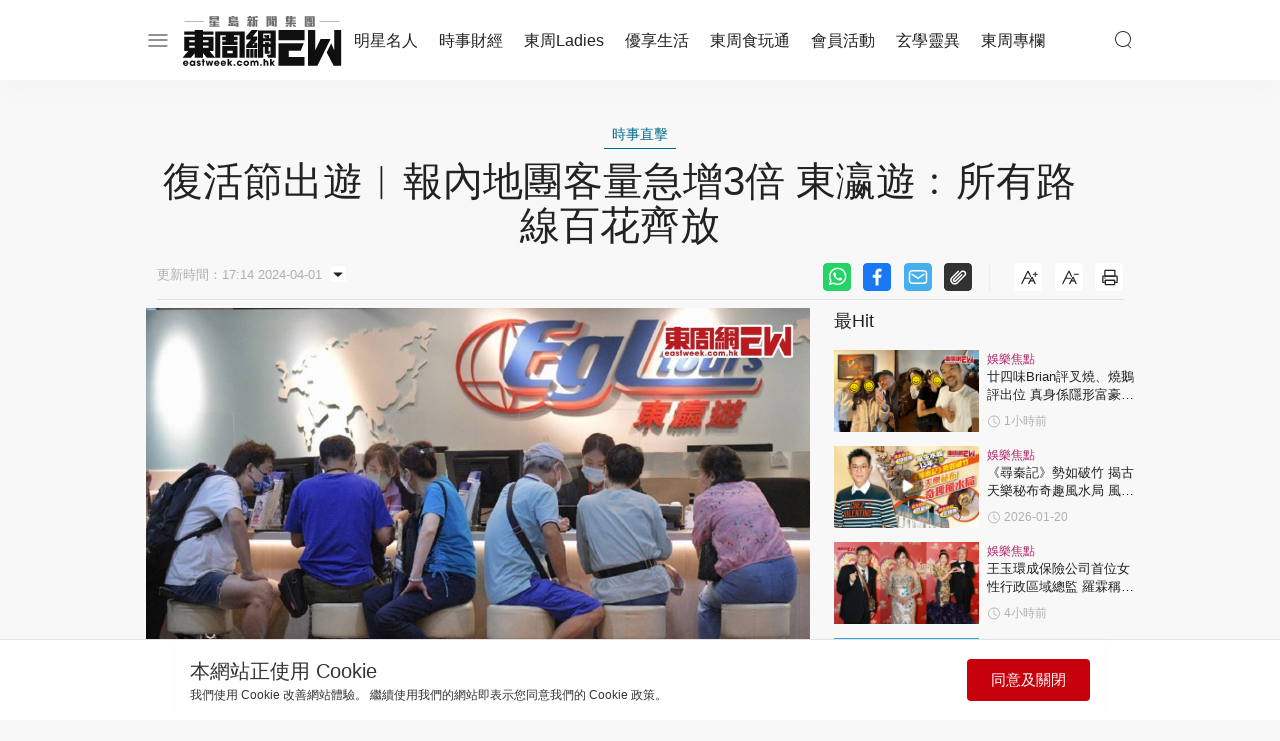

--- FILE ---
content_type: text/html; charset=UTF-8
request_url: https://eastweek.stheadline.com/witness/4397/%E5%BE%A9%E6%B4%BB%E7%AF%80%E5%87%BA%E9%81%8A%E5%A0%B1%E5%85%A7%E5%9C%B0%E5%9C%98%E5%AE%A2%E9%87%8F%E6%80%A5%E5%A2%9E3%E5%80%8D-%E6%9D%B1%E7%80%9B%E9%81%8A%E6%89%80%E6%9C%89%E8%B7%AF%E7%B7%9A%E7%99%BE%E8%8A%B1%E9%BD%8A%E6%94%BE
body_size: 29450
content:
<!DOCTYPE html>
<html lang="zh-HK" class="">


    <head>
        <title>復活節出遊︱報內地團客量急增3倍 東瀛遊﹕所有路線百花齊放</title>
        <meta charset="UTF-8">
        <meta name="viewport" content="width=device-width, initial-scale=1.0">
		<meta http-equiv="X-UA-Compatible" content="ie=edge">
        <meta name="msapplication-TileColor" content="#ffffff">
        <meta name="msapplication-TileImage" content="https://ew.sthlstatic.com/ew/assets/favicon/ms-icon-144x144.png">
        <meta name="theme-color" content="#ffffff">
        <meta name="sppc-site-verification" content="41dbd2548c1bc695fcb5b5c1141f0d23" />
                <meta name="title" content="復活節出遊︱報內地團客量急增3倍 東瀛遊﹕所有路線百花齊放">
        <meta name="description" content="不少港人在復活節選擇外遊，入境處於假期首三天錄得逾168萬人次離境。東瀛遊執行董事禤國全今日（1日）在電台節目上指，報團客人數量整體按年增逾1倍，其中往內地不同城市的旅行團人次更大升3倍。他形容市場正「吹中國風」，不只是大灣區或深圳受歡迎，「所有線路都百花齊放」。 禤國全表示，若與去年比較，中國線「跑贏大市」，增長了3倍人次。他提到，報團的客人即使前往大灣區也會逗留3至4日。此外，武漢、重慶及四川">
        <meta name="image" content="https://ew-image.hkhl.hk/f/1200p0/0x0/ur/ew_red/681e46b6dacabfaf5812ed4be76dd262/2024-04/01_2.jpg">
        <meta name="image_for_whatsapp" content="https://ew-image.hkhl.hk/f/640p0/0x0/ur/ew_red/a596140dab959ea629ee3b82d8a966de/2024-04/01_2.jpg">
        <meta name="keyword" content="復活節,旅遊,東瀛遊,內地線,報團客">
        <meta name="publisher" content="東周網"/>
        <meta property="og:title" content="復活節出遊︱報內地團客量急增3倍 東瀛遊﹕所有路線百花齊放">
        <meta property="og:description" content="不少港人在復活節選擇外遊，入境處於假期首三天錄得逾168萬人次離境。東瀛遊執行董事禤國全今日（1日）在電台節目上指，報團客人數量整體按年增逾1倍，其中往內地不同城市的旅行團人次更大升3倍。他形容市場正「吹中國風」，不只是大灣區或深圳受歡迎，「所有線路都百花齊放」。 禤國全表示，若與去年比較，中國線「跑贏大市」，增長了3倍人次。他提到，報團的客人即使前往大灣區也會逗留3至4日。此外，武漢、重慶及四川">
        <meta property="og:site_name" content="東周網"/>
        <meta property="og:image" content="https://ew-image.hkhl.hk/f/1200p0/0x0/ur/ew_red/681e46b6dacabfaf5812ed4be76dd262/2024-04/01_2.jpg">
        <meta property="og:image:alt" content="復活節出遊︱報內地團客量急增3倍 東瀛遊﹕所有路線百花齊放"/>
        <meta property="og:type" content="article" />
        <meta property="og:url" content="https://eastweek.stheadline.com/witness/4397/復活節出遊報內地團客量急增3倍-東瀛遊所有路線百花齊放">
        <meta property="og:locale" content="zh_HK"/>
        <meta property="article:published_time" content="2024-04-01T17:14:42+0800">
        <meta property="article:modified_time" content="2024-04-01T17:14:42+0800">
        <meta name="format-detection" content="telephone=no"/>        
        <meta property="category:url" content="/witness/時事直擊"/>
        <meta property="dable:item_id" content="4397">
        <meta property="dable:title"content="復活節出遊︱報內地團客量急增3倍 東瀛遊﹕所有路線百花齊放">
        <meta property="dable:author" content="東周網">
        <meta property="article:section" content="時事財經">
        <meta property="article:section2" content="時事直擊">
        <meta property="dable:image" content="https://ew-image.hkhl.hk/f/1200p0/0x0/ur/ew_red/681e46b6dacabfaf5812ed4be76dd262/2024-04/01_2.jpg">
        <link rel="alternate" type="application/rss+xml" href="https://eastweek.stheadline.com/rss">
        <link rel="apple-touch-icon" sizes="57x57" href="https://ew.sthlstatic.com/ew/assets/favicon/apple-icon-57x57.png">
        <link rel="apple-touch-icon" sizes="60x60" href="https://ew.sthlstatic.com/ew/assets/favicon/apple-icon-60x60.png">
        <link rel="apple-touch-icon" sizes="72x72" href="https://ew.sthlstatic.com/ew/assets/favicon/apple-icon-72x72.png">
        <link rel="apple-touch-icon" sizes="76x76" href="https://ew.sthlstatic.com/ew/assets/favicon/apple-icon-76x76.png">
        <link rel="apple-touch-icon" sizes="114x114" href="https://ew.sthlstatic.com/ew/assets/favicon/apple-icon-114x114.png">
        <link rel="apple-touch-icon" sizes="120x120" href="https://ew.sthlstatic.com/ew/assets/favicon/apple-icon-120x120.png">
        <link rel="apple-touch-icon" sizes="144x144" href="https://ew.sthlstatic.com/ew/assets/favicon/apple-icon-144x144.png">
        <link rel="apple-touch-icon" sizes="152x152" href="https://ew.sthlstatic.com/ew/assets/favicon/apple-icon-152x152.png">
        <link rel="apple-touch-icon" sizes="180x180" href="https://ew.sthlstatic.com/ew/assets/favicon/apple-icon-180x180.png">
        <link rel="icon" type="image/png" sizes="192x192"  href="https://ew.sthlstatic.com/ew/assets/favicon/android-icon-192x192.png">
        <link rel="icon" type="image/png" sizes="32x32" href="https://ew.sthlstatic.com/ew/assets/favicon/favicon-32x32.png">
        <link rel="icon" type="image/png" sizes="96x96" href="https://ew.sthlstatic.com/ew/assets/favicon/favicon-96x96.png">
        <link rel="icon" type="image/png" sizes="16x16" href="https://ew.sthlstatic.com/ew/assets/favicon/favicon-16x16.png">
        <link rel="manifest" href="https://ew.sthlstatic.com/ew/assets/favicon/manifest.json">
    
        <script>
            const debug_mode = false;
        </script>
        <script>
        window.dataLayer = window.dataLayer || [];
        </script>
        <!-- Google Tag Manager --> <script>(function(w,d,s,l,i){w[l]=w[l]||[];w[l].push({'gtm.start': new Date().getTime(),event:'gtm.js'});var f=d.getElementsByTagName(s)[0], j=d.createElement(s),dl=l!='dataLayer'?'&l='+l:'';j.async=true;j.src= 'https://www.googletagmanager.com/gtm.js?id='+i+dl;f.parentNode.insertBefore(j,f); })(window,document,'script','dataLayer','GTM-TM5VVGW');</script> <!-- End Google Tag Manager -->
        <script>
            digitalData = window.digitalData || {};
        </script>
        <script src="https://assets.adobedtm.com/422d68363f75/cd7bac11d9e5/launch-745c9ede7e49.min.js" async></script>


        <!-- api_version: v1.5.0-->
        <!-- cms_version: OFF-->
        <!-- frontend_version: v1.2.0-beta.11-->
        <!--[if lt IE 9]>
        <script src="https://cdnjs.cloudflare.com/ajax/libs/html5shiv/3.7.3/html5shiv.min.js"></script>
        <![endif]-->
	    <link href="https://ew.sthlstatic.com/ew/css/bootstrap.min.css?v=202301111444" rel="stylesheet">
	    <link href="https://ew.sthlstatic.com/ew/css/swiper-bundle.min.css?v=202301111444" rel="stylesheet">
        <link href="https://ew.sthlstatic.com/ew/css/jquery.fancybox.min.css?v=202301111444" rel="stylesheet">
        <link href="https://ew.sthlstatic.com/ew/css/app-v1.2.0-beta.11.min.css?v=202301111444" rel="stylesheet">
        
        
        <link href="https://ew.sthlstatic.com/ew/css/video-js.min.css?v=202301111444" rel="stylesheet">
        <link href="https://ew.sthlstatic.com/ew/css/videojs.ads.css?v=202301111444" rel="stylesheet">
        <link href="https://ew.sthlstatic.com/ew/css/videojs.ima.css?v=202301111444" rel="stylesheet">
        <script type="application/ld+json" data-nscript="beforeInteractive">
            [
    {
        "@context": "https://schema.org",
        "@type": "NewsArticle",
        "headline": "復活節出遊︱報內地團客量急增3倍 東瀛遊﹕所有路線百花齊放",
        "image": {
            "@type": "ImageObject",
            "url": "https://ew-image.hkhl.hk/f/1200p0/0x0/ur/ew_red/681e46b6dacabfaf5812ed4be76dd262/2024-04/01_2.jpg"
        },
        "datePublished": "2024-04-01T17:14:42+0800",
        "dateModified": "2024-04-01T17:14:42+0800",
        "name": "復活節出遊︱報內地團客量急增3倍 東瀛遊﹕所有路線百花齊放",
        "keywords": "復活節,旅遊,東瀛遊,內地線,報團客",
        "logo": "https://ew.sthlstatic.com/ew/assets/images/logo-05.svg",
        "author": {
            "@type": "Person",
            "name": "東周網"
        },
        "publisher": {
            "@type": "Organization",
            "name": "東周網",
            "url": "https://eastweek.stheadline.com",
            "logo": {
                "@type": "ImageObject",
                "width": 116,
                "height": 40,
                "url": "https://ew.sthlstatic.com/ew/assets/images/logo-05.svg"
            },
            "sameAs": [
                "https://www.facebook.com/eastweek.com.hk",
                "https://www.facebook.com/EastweekLadiesAndBeauty",
                "https://www.facebook.com/eastweeknews",
                "https://www.instagram.com/eastweekhk/",
                "https://www.instagram.com/eastweekladies/",
                "http://weibo.com/eastweek",
                "https://www.youtube.com/@EastweekHk"
            ]
        },
        "mainEntityOfPage": "https://eastweek.stheadline.com/witness/4397/復活節出遊報內地團客量急增3倍-東瀛遊所有路線百花齊放"
    },
    {
        "@context": "https://schema.org",
        "@type": "BreadcrumbList",
        "itemListElement": [
            {
                "@type": "ListItem",
                "position": 1,
                "name": "時事直擊",
                "item": "https://eastweek.stheadline.com/witness/時事直擊"
            },
            {
                "@type": "ListItem",
                "position": 2,
                "name": "復活節出遊︱報內地團客量急增3倍 東瀛遊﹕所有路線百花齊放",
                "item": "https://eastweek.stheadline.com/witness/4397/復活節出遊報內地團客量急增3倍-東瀛遊所有路線百花齊放"
            }
        ]
    }
]
        </script>

<style>
#ad-gallery_leaderboard {
    display: none;
    position: fixed;
    left: 0;
    top: 0;
    width: 100%;
    z-index: 99999;
    background-color: rgba(0,0,0,.5);
}
#ad-gallery_leaderboard-m {
    display: none;
    position: fixed;
    left: 0;
    top: 0;
    width: 100%;
    z-index: 99999;
    background-color: rgba(0,0,0,.5);
}
</style>
<style>
    .vjs-ad-loading .vjs-loading-spinner {
        display: none;
    }
</style>
        <script type="text/javascript" src="https://ew.sthlstatic.com/ew/js/jquery-3.6.0.min.js?v=202301111444"></script>
        <script type="text/javascript" src="https://ew.sthlstatic.com/ew/js/bootstrap.min.js?v=202301111444"></script>
        <script type="text/javascript" src="https://ew.sthlstatic.com/ew/js/jquery.visible.min.js?v=202301111444"></script>
        <script type="text/javascript" src="https://ew.sthlstatic.com/ew/js/swiper-bundle.min.js?v=202301111444"></script>
        <script type="text/javascript" src="https://ew.sthlstatic.com/ew/js/cusAnimation.min.js?v=202301111444"></script>
        <script type="text/javascript" src="https://ew.sthlstatic.com/ew/js/app-v1.2.0-beta.11.min.js?v=202301111444"></script>
        <script src="https://ew.sthlstatic.com/ew/js/moment-with-locales.min.js?v=202301111444"></script>
<script async src="https://securepubads.g.doubleclick.net/tag/js/gpt.js"></script>
<script>
    var adUnits = {"billboard":[{"code":"\/149951235\/EW_Web\/witness_detail-billboard","addivid":"#ad-billboard","divid":"billboard","sizes":"[[728,90],[970,90],[970,160],[970,250],\u0022fluid\u0022,[1,1]]"}],"pre-roll":[{"code":"\/149951235\/EW_Web\/witness_detail-PreRoll","addivid":"#ad-pre-roll","divid":"pre-roll","sizes":"[[640,360],[1024,576]]"}],"LREC":[{"code":"\/149951235\/EW_Web\/witness_detail-LREC1","addivid":"#ad-LREC","divid":"lrec1","sizes":"[[1,1],[300,250],\u0022fluid\u0022]"},{"code":"\/149951235\/EW_Web\/witness_detail-LREC2","addivid":"#ad-LREC2","divid":"lrec2","sizes":"[[1,1],[300,250],\u0022fluid\u0022]"}],"footer":[{"code":"\/149951235\/EW_Web\/witness_detail-footer1","addivid":"#ad-footer","divid":"footer1","sizes":"[[750,200],\u0022fluid\u0022,[1,1]]"},{"code":"\/149951235\/EW_Web\/witness_detail-footer2","addivid":"#ad-footer2","divid":"footer2","sizes":"[[750,200],\u0022fluid\u0022,[1,1]]"}],"gallery_leaderboard":[{"code":"\/149951235\/EW_Web\/witness_detail-gallery_leaderboard","addivid":"#ad-gallery_leaderboard","divid":"gallery_leaderboard","sizes":"[[728,90],[970,90],\u0022fluid\u0022,[1,1]]"}],"gallery_flipad":[{"code":"\/149951235\/EW_Web\/witness_detail-gallery_flipad1","addivid":"#ad_gallery_flipad1","imgdivid":"#img_gallery_flipad1","divid":"gallery_flipad1","sizes":"[[300,100],[300,250],\u0022fluid\u0022,[1,1]]"},{"code":"\/149951235\/EW_Web\/witness_detail-gallery_flipad2","addivid":"#ad_gallery_flipad2","imgdivid":"#img_gallery_flipad2","divid":"gallery_flipad2","sizes":"[[300,100],[300,250],\u0022fluid\u0022,[1,1]]"},{"code":"\/149951235\/EW_Web\/witness_detail-gallery_flipad3","addivid":"#ad_gallery_flipad3","imgdivid":"#img_gallery_flipad3","divid":"gallery_flipad3","sizes":"[[300,100],[300,250],\u0022fluid\u0022,[1,1]]"}],"skyscraper":[{"code":"\/149951235\/EW_Web\/witness_detail-skyscraper1","divid":"skyscraper1","addivid":"#ad-skyscraper1","sizes":"[[120,600],[160,600],[1,1]]"},{"code":"\/149951235\/EW_Web\/witness_detail-skyscraper2","divid":"skyscraper2","addivid":"#ad-skyscraper2","sizes":"[[120,600],[160,600],[1,1]]"}],"popup":[{"code":"\/149951235\/EW_Web\/witness_detail-popup","addivid":"#ad-popup","divid":"popup","sizes":"[[900,500],[640,480],[800,450],[1,1]]"}],"outstreamvideo":[{"code":"\/149951235\/EW_Web\/witness_detail-OutstreamVideo","addivid":"#ad-outstreamvideo","divid":"outstreamvideo","sizes":"[[1,1]]"}],"1x1":[{"code":"\/149951235\/EW_Web\/witness_detail-1x1","addivid":"#ad-1x1","divid":"1x1","sizes":"[[1,1]]"}]};
    var adUnits_m = {"billboard":[{"code":"\/149951235\/EW_MWeb\/witness_detail-billboard","addivid":"#ad-billboard-m","divid":"billboard_m","sizes":"[[320,50],[320,100],\u0022fluid\u0022,[1,1]]"}],"pre-roll":[{"code":"\/149951235\/EW_MWeb\/witness_detail-PreRoll","addivid":"#ad-pre-roll-m","divid":"pre-roll_m","sizes":"[[640,360],[1024,576]]"}],"LREC":[{"code":"\/149951235\/EW_MWeb\/witness_detail-LREC1","addivid":"#ad-LREC-m","divid":"lrec1_m","sizes":"[[320,50],[320,100],[300,250],[320,360],[300,300],[320,480],\u0022fluid\u0022,[1,1]]"},{"code":"\/149951235\/EW_MWeb\/witness_detail-LREC2","addivid":"#ad-LREC-m","divid":"lrec2_m","sizes":"[[320,50],[320,100],[300,250],[320,360],[300,300],[320,480],\u0022fluid\u0022,[1,1]]"}],"footer":[{"code":"\/149951235\/EW_MWeb\/witness_detail-footer1","addivid":"#ad-footer-m","divid":"footer1_m","sizes":"[[320,100],\u0022fluid\u0022,[1,1]]"},{"code":"\/149951235\/EW_MWeb\/witness_detail-footer2","addivid":"#ad-footer2-m","divid":"footer2_m","sizes":"[[320,100],\u0022fluid\u0022,[1,1]]"}],"gallery_leaderboard":[{"code":"\/149951235\/EW_MWeb\/witness_detail-gallery_leaderboard","addivid":"#ad-gallery_leaderboard-m","divid":"gallery_leaderboard_m","sizes":"[[320,50],[320,100],\u0022fluid\u0022,[1,1]]"}],"gallery_flipad":[{"code":"\/149951235\/EW_MWeb\/witness_detail-gallery_flipad1","addivid":"#ad_gallery_flipad1-m","imgdivid":"#img_gallery_flipad1-m","divid":"gallery_flipad1_m","sizes":"[[320,50],[320,100],[300,250],[320,360],[300,300],[320,480],\u0022fluid\u0022,[1,1]]"},{"code":"\/149951235\/EW_MWeb\/witness_detail-gallery_flipad2","addivid":"#ad_gallery_flipad2-m","imgdivid":"#img_gallery_flipad2-m","divid":"gallery_flipad2_m","sizes":"[[320,50],[320,100],[300,250],[320,360],[300,300],[320,480],\u0022fluid\u0022,[1,1]]"},{"code":"\/149951235\/EW_MWeb\/witness_detail-gallery_flipad3","addivid":"#ad_gallery_flipad3-m","imgdivid":"#img_gallery_flipad3-m","divid":"gallery_flipad3_m","sizes":"[[320,50],[320,100],[300,250],[320,360],[300,300],[320,480],\u0022fluid\u0022,[1,1]]"}],"popup":[{"code":"\/149951235\/EW_MWeb\/witness_detail-popup","addivid":"#ad-popup-m","divid":"popup_m","sizes":"[[1,1],[300,250],[320,480],[320,548]]"}],"fadeinout":[{"code":"\/149951235\/EW_MWeb\/witness_detail-fadeinout","addivid":"#ad-fadeinout-m","divid":"fadeinout_m","sizes":"[[320,50],[320,100],\u0022fluid\u0022,[1,1]]"}],"outstreamvideo":[{"code":"\/149951235\/EW_MWeb\/witness_detail-OutstreamVideo","addivid":"#ad-outstreamvideo-m","divid":"outstreamvideo_m","sizes":"[[1,1]]"}],"1x1":[{"code":"\/149951235\/EW_MWeb\/witness_detail-1x1","addivid":"#ad-1x1-m","divid":"1x1_m","sizes":"[[1,1]]"}]};
    var trackingaa = {"event":{"pageview":"Page View"},"page":{"articleid":"4397","articlename":"\u5fa9\u6d3b\u7bc0\u51fa\u904a\ufe31\u5831\u5167\u5730\u5718\u5ba2\u91cf\u6025\u589e3\u500d \u6771\u701b\u904a\ufe55\u6240\u6709\u8def\u7dda\u767e\u82b1\u9f4a\u653e","articleposition":"","contenttype":"Article","channel":"","homeposition":"","infinityno":"Infinity.1","pagename":"\u6771\u5468\u7db2","pageurl":"https:\/\/eastweek.stheadline.com\/witness\/4397\/\u5fa9\u6d3b\u7bc0\u51fa\u904a\u5831\u5167\u5730\u5718\u5ba2\u91cf\u6025\u589e3\u500d-\u6771\u701b\u904a\u6240\u6709\u8def\u7dda\u767e\u82b1\u9f4a\u653e","previouspage":"","primarychannel":"\u6642\u4e8b\u76f4\u64ca","relatedarticleid":"","publishdate":"2024-04-01","relatedarticleflag":"0","searchkeyword":"","pagesitesection":"","keywordtype":"","videoid":"","videotitle":"","playmode":"Auto","layoutstyle":"","positiontraffic":"","primaryzone":"\u6642\u4e8b\u8ca1\u7d93"},"member":{"age":"","gender":"","lightmode":"Light"},"user":{"loginstatus":"","memberid":""},"click":{"outbound":""}};
    var trackingga = {"articleid":"4397","articlename":"\u5fa9\u6d3b\u7bc0\u51fa\u904a\ufe31\u5831\u5167\u5730\u5718\u5ba2\u91cf\u6025\u589e3\u500d \u6771\u701b\u904a\ufe55\u6240\u6709\u8def\u7dda\u767e\u82b1\u9f4a\u653e","articleposition":"","contenttype":"Article","channel":"","homeposition":"","infinitynumber":"Infinity.1","pagename":"\u6771\u5468\u7db2","pageurl":"https:\/\/eastweek.stheadline.com\/witness\/4397\/\u5fa9\u6d3b\u7bc0\u51fa\u904a\u5831\u5167\u5730\u5718\u5ba2\u91cf\u6025\u589e3\u500d-\u6771\u701b\u904a\u6240\u6709\u8def\u7dda\u767e\u82b1\u9f4a\u653e","previouspage":"","primarychannel":"\u6642\u4e8b\u76f4\u64ca","relatedarticleid":"","publishdate":"2024-04-01","relatedarticleflag":"0","searchkeyword":"","pagesitesection":"","keywordtype":"","videoid":"","videotitle":"","playmode":"Auto","layoutstyle":"","positiontraffic":"","primaryzone":"\u6642\u4e8b\u8ca1\u7d93","member_age":"","member_gender":"","lightmode":"Light","loginstatus":"","memberid":"","outbound_links":"","clickbutton":""};
    var ClickAA = {"page":{"contenttype":"Article","channel":"\u6642\u4e8b\u76f4\u64ca","pagesitesection":"\u6642\u4e8b\u8ca1\u7d93","hamham":"","pagename":"\u6771\u5468\u7db2"},"member":{"age":"","gender":"","lightmode":"Light"},"user":{"loginstatus":"","memberid":""},"event":{"click":"Clicks"},"click":{"outbound":"","clickbutton":""}};
    var ClickGA = {"channel":"\u6642\u4e8b\u76f4\u64ca","pagesitesection":"\u6642\u4e8b\u8ca1\u7d93","hamham":"","contenttype":"Article","pagename":"\u6771\u5468\u7db2","age":"","gender":"","lightmode":"Light","memberid":"","loginstatus":"","clickbutton":"","event":"custom_click","outbound_links":""};
    var _ad_gallery_leaderboard = [];
    var _ad_gallery_flipad = [];
    var _ad_gallery_leaderboard_m = [];
    var _ad_gallery_flipad_m = [];
    var arrflipad1 = [];var arrflipad1_m = [];
    var arrflipad2 = [];var arrflipad2_m = [];
    var arrflipad3 = [];var arrflipad3_m = [];
    var glcount = 0;
    var arrvideoismanual = [];
    var fbinit = false;
    var page_level_kv = {"aID":["4397"],"KY":["\u5fa9\u6d3b\u7bc0","\u65c5\u904a","\u6771\u701b\u904a","\u5167\u5730\u7dda","\u5831\u5718\u5ba2"]};
</script>

<script>
    if (!Array.isArray(adUnits) && !adUnits.length > 0) {
            window.googletag = window.googletag || {cmd: []};
            googletag.cmd.push(function() {
                const pubads = googletag.pubads();
                //Page-Level targeting
                Object.entries(page_level_kv).forEach(entry => {
                    const [key, value] = entry;
                    pubads.setTargeting(key, value);
                });

                pubads.enableSingleRequest();
                const ppid = getUUID();
                if (ppid) {
                    googletag.pubads().setPublisherProvidedId(ppid);
                }
                pubads.addEventListener('slotRenderEnded', function(e) {
                    const slot = e.slot;
                    const elementId = slot.getSlotElementId();
                    if(debug_mode) console.log('slot', slot.getSlotElementId(), $('#' + elementId).attr('id'), ' is rendered ');
                    rerender(elementId, e);
                });
                pubads.collapseEmptyDivs(true);
                googletag.enableServices();
        });
    }
</script>
<script>
function rerender(id, event, separator = ',') {
        const element = $('#' + id);
        const type = id;
        const width = element.width();
        const container = $(element.attr('data-container'));
        
        if(debug_mode) console.log('re-render: type', id, 'event.isEmpty', event.isEmpty);

        if(!event.isEmpty && (type.startsWith('lrec') && type.endsWith('_m'))){
            if(debug_mode) console.log("GAM LREC Event width: ", event.size[0]); 
            element.width(event.size[0]);
        }

        if (['1x1','1x1_m','splashad', 'floatingad', 'popup', 'popup_m', 'lrec1', 'lrec3', 'lrec5', 'lrec7', 'outstreamvideo'].includes(type) && !event.isEmpty) {
            container.show();
        }
        else if (type === 'floatingad' && event.isEmpty) {
            container.attr('style', 'display: none !important;');
            container.attr('data-state', 'closed');
        } else if (type === 'fadeinout_m' && !event.isEmpty) {
            container.fadeIn(5000, () => {
                let timer = setTimeout(() => {
                    container.fadeOut(5000);
                    clearTimeout(timer);
                    element.attr('data-state', 'closed');
                }, 60*1000);
	        });
            $('#closebutton').css("top", "calc( 100% - "+(element.height()+20)+"px)");
            $('#closebutton').show();
        } else if( ['leaderboard1_m', 'leaderboard2_m'].includes(type) ){
            container.show();
        } else if(!event.isEmpty){
            container.show();
        } else if (['popup', 'popup_m', 'fadeinout_m'].includes(type) && event.isEmpty) {
            container.hide();
        }
        if (!event.isEmpty) {
            container.attr('data-state') !== 'closed' ? container.show() : container.hide();
        }
}

</script>
<script>
    //AHrefPopup Update
    jQuery(document).ready(function () {
        $('.content-body a[href^="http"]').attr( 'target','_blank' );
        gallerynumber_ad();//onload
        checkislive();
    });
</script>
<script>
    if (!Array.isArray(adUnits) && !adUnits.length > 0) {
        var resizeTimer;
        $(window).resize(function() {
            clearTimeout(resizeTimer);
            resizeTimer = setTimeout(resizeFunction, 1000);
        });
    }

    function resizeFunction() {
        if(isMobile() && (typeof adUnits_m === 'object' && adUnits_m.length ===undefined)){
            if(debug_mode) console.log("Resized? IsMobile=TRUE");

            googletag.cmd.push(function() {

                $('div[id^="billboard"][id$="_m"]').each(function(){
                    if($(this).children().length==0){
                        var i = $(this).data('billboard-index');
                        if(i in adUnits_m['billboard']){
                            var a = adUnits_m['billboard'][i];
                            if(debug_mode) console.log("Resize MWEB billboard: Code:"+ a.code + " DIV: "+a.divid)
                            googletag.defineSlot(a.code, JSON.parse(a.sizes), a.divid).addService(googletag.pubads()).setTargeting('aID', "4397").setTargeting('KY', page_level_kv['KY']);
                            googletag.display( a.divid );
                        }
                    }
                })

                //$('div[id^="lrec"][id$="_m"]').each(function(){
                $('div[data-lrec-page^="0"][data-lrec-page$="_m"]').each(function(){
                    if($(this).children().length==0){
                        var i = $(this).data('lrec-index');
                        if(i in adUnits_m['LREC']){
                            var a = adUnits_m['LREC'][i];
                            if(debug_mode) console.log("Resize MWEB: Code:"+ a.code + " DIV: "+a.divid)
                            googletag.defineSlot(a.code, JSON.parse(a.sizes), a.divid).addService(googletag.pubads()).setTargeting('aID', "4397").setTargeting('KY', page_level_kv['KY']);
                            googletag.display( a.divid );
                        }
                    }
                })

                //$('div[id^="footer"][id$="_m"]').each(function(){
                $('div[data-footer-page^="0"][data-footer-page$="_m"]').each(function(){
                    if($(this).children().length==0){
                        var i = $(this).data('footerm-index');
                        if(i in adUnits_m['footer']){
                            var a = adUnits_m['footer'][i];
                            if(debug_mode) console.log("Resize MWEB: Code:"+ a.code + " DIV: "+a.divid)
                            googletag.defineSlot(a.code, JSON.parse(a.sizes), a.divid).addService(googletag.pubads()).setTargeting('aID', "4397").setTargeting('KY', page_level_kv['KY']);
                            googletag.display( a.divid );
                        }
                    }
                })

                $('div[id^="popup"][id$="_m"]').each(function(){
                    if($(this).children().length==0){
                        var i = $(this).data('popup-index');
                        if(i in adUnits_m['popup']){
                            var a = adUnits_m['popup'][i];
                            if(debug_mode) console.log("Resize MWEB Popup: Code:"+ a.code + " DIV: "+a.divid)
                            googletag.defineSlot(a.code, JSON.parse(a.sizes), a.divid).addService(googletag.pubads()).addService(googletag.pubads()).setTargeting('aID', "4397").setTargeting('KY', page_level_kv['KY']);
                            googletag.display( a.divid );
                        }
                    }
                })

                $('div[id^="1x1"][id$="_m"]').each(function(){
                    if($(this).children().length==0){
                        var i = $(this).data('1x1-index');
                        if(i in adUnits_m['1x1']){
                            var a = adUnits_m['1x1'][i];
                            if(debug_mode) console.log("Resize MWEB 1x1: Code:"+ a.code + " DIV: "+a.divid)
                            googletag.defineSlot(a.code, JSON.parse(a.sizes), a.divid).addService(googletag.pubads()).addService(googletag.pubads()).setTargeting('aID', "4397").setTargeting('KY', page_level_kv['KY']);
                            googletag.display( a.divid );
                        }
                    }
                })

                $('div[id^="outstreamvideo"][id$="_m"]').each(function(){
                    if($(this).children().length==0){
                        var i = $(this).data('outstreamvideo-index');
                        if(i in adUnits_m['outstreamvideo']){
                            var a = adUnits_m['outstreamvideo'][i];
                            if(debug_mode) console.log("Resize MWEB outstreamvideo: Code:"+ a.code + " DIV: "+a.divid)
                            googletag.defineSlot(a.code, JSON.parse(a.sizes), a.divid).addService(googletag.pubads()).addService(googletag.pubads()).setTargeting('aID', "4397").setTargeting('KY', page_level_kv['KY']);
                            googletag.display( a.divid );
                        }
                    }
                })

                $('div[id^="fadeinout"][id$="_m"]').each(function(){
                    if($(this).children().length==0){
                        var i = $(this).data('fadeinout-index');
                        if(i in adUnits_m['fadeinout']){
                            var a = adUnits_m['fadeinout'][i];
                            if(debug_mode) console.log("Resize MWEB fadeinout: Code:"+ a.code + " DIV: "+a.divid)
                            googletag.defineSlot(a.code, JSON.parse(a.sizes), a.divid).addService(googletag.pubads()).addService(googletag.pubads()).setTargeting('aID', "4397").setTargeting('KY', page_level_kv['KY']);
                            googletag.display( a.divid );
                        }
                    }
                })

                $('div[id^="gallery_leaderboard"][id$="_m"]').each(function(){

                    if($(this).children().length==0){
                        var i = $(this).data('ad-index');
                        if(i in adUnits_m['gallery_leaderboard']){
                            var a = adUnits_m['gallery_leaderboard'][i];
                            if(debug_mode) console.log("Resize MWEB gallery_leaderboard: Code:"+ a.code + " DIV: "+a.divid)
                            googletag.defineSlot(a.code, JSON.parse(a.sizes), a.divid).addService(googletag.pubads()).setTargeting('aID', "4397").setTargeting('KY', page_level_kv['KY']);
                            googletag.display( a.divid );
                        }
                    }
                })

                $('div[id^="gallery_flipad"][id$="_m"]').each(function(){

                    if($(this).children().length==0){
                        var i = $(this).data('ad-index');
                        if(i in adUnits_m['gallery_flipad']){
                            var a = adUnits_m['gallery_flipad'][i];
                            if(debug_mode) console.log("Resize MWEB gallery_flipad: Code:"+ a.code + " DIV: "+a.divid)
                            googletag.defineSlot(a.code, JSON.parse(a.sizes), a.divid).addService(googletag.pubads()).setTargeting('aID', "4397").setTargeting('KY', page_level_kv['KY']);
                            googletag.display( a.divid );
                        }
                    }
                })
            });

        }else if (!isMobile() && typeof adUnits === 'object' && adUnits.length ===undefined){
            if(debug_mode) console.log("Resized? IsMobile=FALSE");

            googletag.cmd.push(function() {

                $('div[id^="billboard"]').not('[id$="_m"]').each(function(){
                    if($(this).children().length==0){
                        var i = $(this).data('billboard-index');
                        if(i in adUnits['billboard']){
                            var a = adUnits['billboard'][i];
                            if(debug_mode) console.log("Resize WEB: Code:"+ a.code + " DIV: "+a.divid)
                            googletag.defineSlot(a.code, JSON.parse(a.sizes), a.divid).addService(googletag.pubads()).setTargeting('aID', "4397").setTargeting('KY', page_level_kv['KY']);
                            googletag.display( a.divid );
                        }
                    }
                })

                //$('div[id^="lrec"]').not('[id$="_m"]').each(function(){
                $('div[data-lrec-page^="0"]').not('[data-lrec-page$="_m"]').each(function(){
                    if($(this).children().length==0){
                        var i = $(this).data('lrec-index');
                        if(i in adUnits['LREC']){
                            var a = adUnits['LREC'][i];
                            if(debug_mode) console.log("Resize WEB @294: Code:"+ a.code + " DIV: "+a.divid)
                            googletag.defineSlot(a.code, JSON.parse(a.sizes), a.divid).addService(googletag.pubads()).setTargeting('aID', "4397").setTargeting('KY', page_level_kv['KY']);
                            googletag.display( a.divid );
                        }
                    }
                })

                //$('div[id^="footer"]').not('[id$="_m"]').each(function(){
                $('div[data-footer-page^="0"]').not('[data-footer-page$="_m"]').each(function(){
                    if($(this).children().length==0){
                        var i = $(this).data('footer-index');
                        if(i in adUnits['footer']){
                            var a = adUnits['footer'][i];
                            if(debug_mode) console.log("Resize WEB @294: Code:"+ a.code + " DIV: "+a.divid)
                            googletag.defineSlot(a.code, JSON.parse(a.sizes), a.divid).addService(googletag.pubads()).setTargeting('aID', "4397").setTargeting('KY', page_level_kv['KY']);
                            googletag.display( a.divid );
                        }
                    }
                })

                $('div[id^="popup"]').not('[id$="_m"]').each(function(){
                    if($(this).children().length==0){
                        var i = $(this).data('popup-index');
                        if(i in adUnits['popup']){
                            var a = adUnits['popup'][i];
                            if(debug_mode) console.log("Resize popup: Code:"+ a.code + " DIV: "+a.divid)
                            googletag.defineSlot(a.code, JSON.parse(a.sizes), a.divid).addService(googletag.pubads()).addService(googletag.pubads()).setTargeting('aID', "4397").setTargeting('KY', page_level_kv['KY']);
                            googletag.display( a.divid );
                        }
                    }
                })

                $('div[id^="1x1"]').not('[id$="_m"]').each(function(){
    
                    if($(this).children().length==0){
                        var i = $(this).data('1x1-index');
                        if(i in adUnits['1x1']){
                            var a = adUnits['1x1'][i];
                            if(debug_mode) console.log("Resize 1x1: Code:"+ a.code + " DIV: "+a.divid)
                            googletag.defineSlot(a.code, JSON.parse(a.sizes), a.divid).addService(googletag.pubads()).addService(googletag.pubads()).setTargeting('aID', "4397").setTargeting('KY', page_level_kv['KY']);
                            googletag.display( a.divid );
                        }
                    }
                })

                $('div[id^="outstreamvideo"]').not('[id$="_m"]').each(function(){
                    if($(this).children().length==0){
                        var i = $(this).data('outstreamvideo-index');
                        if(i in adUnits['outstreamvideo']){
                            var a = adUnits['outstreamvideo'][i];
                            if(debug_mode) console.log("Resize outstreamvideo: Code:"+ a.code + " DIV: "+a.divid)
                            googletag.defineSlot(a.code, JSON.parse(a.sizes), a.divid).addService(googletag.pubads()).addService(googletag.pubads()).setTargeting('aID', "4397").setTargeting('KY', page_level_kv['KY']);
                            googletag.display( a.divid );
                        }
                    }
                })

                $('div[id^="gallery_leaderboard"]').not('[id$="_m"]').each(function(){
                    if($(this).children().length==0){
                        var i = $(this).data('ad-index');
                        if(i in adUnits['gallery_leaderboard']){
                            var a = adUnits['gallery_leaderboard'][i];
                            if(debug_mode) console.log("Resize gallery_leaderboard: Code:"+ a.code + " DIV: "+a.divid)
                            googletag.defineSlot(a.code, JSON.parse(a.sizes), a.divid).addService(googletag.pubads()).setTargeting('aID', "4397").setTargeting('KY', page_level_kv['KY']);
                            googletag.display( a.divid );
                        }
                    }
                })

                $('div[id^="gallery_flipad"]').not('[id$="_m"]').each(function(){
                    if($(this).children().length==0){
                        var i = $(this).data('ad-index');
                        if(i in adUnits['gallery_flipad']){
                            var a = adUnits['gallery_flipad'][i];
                            if(debug_mode) console.log("Resize gallery_flipad: Code:"+ a.code + " DIV: "+a.divid)
                            googletag.defineSlot(a.code, JSON.parse(a.sizes), a.divid).addService(googletag.pubads()).setTargeting('aID', "4397").setTargeting('KY', page_level_kv['KY']);
                            googletag.display( a.divid );
                        }
                    }
                })

                $('div[id^="skyscraper"]').not('[id$="_m"]').each(function(){
                    if($(this).children().length==0){
                        var i = $(this).data('skyscraper-index');
                        if(i in adUnits['skyscraper']){
                            var a = adUnits['skyscraper'][i];
                            if(debug_mode) console.log("Resize skyscraper: Code:"+ a.code + " DIV: "+a.divid)
                            googletag.defineSlot(a.code, JSON.parse(a.sizes), a.divid).addService(googletag.pubads()).setTargeting('aID', "4397").setTargeting('KY', page_level_kv['KY']);
                            googletag.display( a.divid );
                        }
                    }
                })

            });

        }else{
            if(debug_mode) console.log("Do Nothing during resize");

        }

        if(isMobile()){
                            $("#keyimg").removeAttr("data-fancybox");
                if((typeof $("#keyimg").attr("data-fancybox"))=="undefined"){
                    $("#keyimg_m").attr("data-fancybox", "gallery");
                }
                        if( $("#img_gallery_flipad1").length >0  ){
                $("#img_gallery_flipad1").attr("id", "img_gallery_flipad1-m");
            }
            if( $("#img_gallery_flipad2").length >0  ){
                $("#img_gallery_flipad2").attr("id", "img_gallery_flipad2-m");
            }
            if( $("#img_gallery_flipad3").length >0  ){
                $("#img_gallery_flipad3").attr("id", "img_gallery_flipad3-m");
            }

        }else{
            if( $(".share-box").hide() ){
                $(".share-box").show();
            }
                            $("#keyimg_m").removeAttr("data-fancybox");
                if((typeof $("#keyimg").attr("data-fancybox"))=="undefined"){
                    $("#keyimg").attr("data-fancybox", "gallery");
                }
                        if( $("#img_gallery_flipad1-m").length >0  ){
                $("#img_gallery_flipad1-m").attr("id", "img_gallery_flipad1");
            }
            if( $("#img_gallery_flipad2-m").length >0  ){
                $("#img_gallery_flipad2-m").attr("id", "img_gallery_flipad2");
            }
            if( $("#img_gallery_flipad3-m").length >0  ){
                $("#img_gallery_flipad3-m").attr("id", "img_gallery_flipad3");
            }

        }

        gallerynumber_ad();
    };
</script>
<script>
    function PreviousPos(sitename,index) {
        if(checkCookie()){
            setCookie("PreviousPos", sitename+"."+index, 20);
        }
    }
    function RelatedPos(sitename,index) {
        if(checkCookie()){
            setCookie("RelatedPos", sitename+"."+index, 20);
        }
    }
    function cckevent(hamhame,btn,lnk) {
    window.digitalData = {...ClickAA};
    window.digitalData.click.outbound = lnk;  //evar 16
    window.digitalData.click.clickbutton = btn;    //evar 6

    window.digitalData.page.hamham = hamhame;  //evar 44

    if( typeof _satellite !==  "undefined"){
        _satellite.track("click", window.digitalData);
    }
   


    ga_cd_dataE = {...ClickGA};

    ga_cd_dataE["outbound_links"] = lnk;  //evar 16
    ga_cd_dataE["clickbutton"] = btn;  //evar 6
    ga_cd_dataE["hamham"] = hamhame; //evar 44

    dataLayer.push(ga_cd_dataE);

}</script>

<!-- Popup Control -->
<script type="text/javascript">

function initCloseBtn() {
        if ($('.btn-close[data-container], .btn-skip[data-container], .popupad-content-container[data-container]').length > 0) {
            $('.btn-close[data-container], .btn-skip[data-container], .popupad-content-container[data-container]').click(function () {

                $($(this).attr('data-container')).attr('style', 'display: none !important;');
                $($(this).attr('data-container')).attr('data-state', 'closed');
            });
        }
}

$(document).ready(function() {
    initCloseBtn();
    firstonloadtk("", true, false);
});
</script>

<script>
function tkdata(type ,index) {

    if(index==0){window.digitalData = {...trackingaa};ga_cd_dataC = {...trackingga};}
    if(index==1){window.digitalData = {...trackingaa_1};ga_cd_dataC = {...trackingga_1};}
    if(index==2){window.digitalData = {...trackingaa_2};ga_cd_dataC = {...trackingga_2};}
    if(index==3){window.digitalData = {...trackingaa_3};ga_cd_dataC = {...trackingga_3};}
    if(index==4){window.digitalData = {...trackingaa_4};ga_cd_dataC = {...trackingga_4};}

    window.digitalData.event.click = "Clicks";   //event 13
    window.digitalData.event.pageview = "";

    window.digitalData.page.articleposition = "";
    window.digitalData.page.searchkeyword = "";
    window.digitalData.page.keywordtype = "";

    window.digitalData.click.outbound = "";  //evar 16
    window.digitalData.click.clickbutton = type;      //evar 6

    window.digitalData.member.lightmode = (getCookie("dark_cookie") == "dark")? "Dark" : "Light";

    if( typeof _satellite !==  "undefined"){
        _satellite.track("pageview", window.digitalData);
    }
    if(debug_mode) console.log(window.digitalData);

    ga_cd_dataC["event"] = "custom_click";  //event 13

    ga_cd_dataC["articleposition"] = "";
    ga_cd_dataC["searchkeyword"] = "";
    ga_cd_dataC["keywordtype"] = "";

    ga_cd_dataC["outbound_links"] = "";  //evar 16
    ga_cd_dataC["clickbutton"] = type;  //evar 6

    ga_cd_dataC["lightmode"] = (getCookie("dark_cookie") == "dark")? "Dark" : "Light";

    dataLayer.push(ga_cd_dataC);
    if(debug_mode) console.log(dataLayer);
}

function firstonloadtk(pageindex, firstload, firstscroll) {

    var trackingindex = pageindex;
    if(trackingindex==0 || trackingindex==""){window.digitalData = {...trackingaa};ga_cd_data = {...trackingga};}
    if(trackingindex==1){window.digitalData = {...trackingaa_1};ga_cd_data = {...trackingga_1};}
    if(trackingindex==2){window.digitalData = {...trackingaa_2};ga_cd_data = {...trackingga_2};}
    if(trackingindex==3){window.digitalData = {...trackingaa_3};ga_cd_data = {...trackingga_3};}
    if(trackingindex==4){window.digitalData = {...trackingaa_4};ga_cd_data = {...trackingga_4};}

    window.digitalData.page.articleposition = (getCookie("RelatedPos") == "")?((getCookie("ArticlePos") == "")? "" : getCookie("ArticlePos")):"";
    window.digitalData.page.homeposition = (getCookie("HomepagePosition") == "")? "" : getCookie("HomepagePosition");
    window.digitalData.page.positiontraffic = (getCookie("PreviousPos") == "")? "" : getCookie("PreviousPos");

    if(debug_mode) console.log(window.location.href);

    if(!firstload && !firstscroll){
        window.digitalData.page.previouspage = window.location.href;

        window.digitalData.page.articleposition = "";
        window.digitalData.page.homeposition = "";
        window.digitalData.page.relatedarticleflag = "";
        window.digitalData.page.relatedarticleid = "";
        window.digitalData.page.searchkeyword = "";
        window.digitalData.page.keywordtype = "";
        window.digitalData.page.channel = "";
        window.digitalData.page.pagesitesection = "";
        window.digitalData.page.positiontraffic = "";
    }

    if(firstload){
        window.digitalData.page.previouspage = document.referrer;
    }

    ga_cd_data["event"] = "custom_pageview";
    ga_cd_data["articleposition"] = (getCookie("RelatedPos") == "")?((getCookie("ArticlePos") == "")? "" : getCookie("ArticlePos")):"";
    ga_cd_data["homeposition"] = (getCookie("HomepagePosition") == "")? "" : getCookie("HomepagePosition");
    ga_cd_data["positiontraffic"] = (getCookie("PreviousPos") == "")? "" : getCookie("PreviousPos");

    if(!firstload && !firstscroll){
        ga_cd_data["previouspage"] = window.location.href;

        ga_cd_data["articleposition"] = "";
        ga_cd_data["homeposition"] = "";
        ga_cd_data["relatedarticleflag"] = "";
        ga_cd_data["relatedarticleid"] = "";
        ga_cd_data["searchkeyword"] = "";
        ga_cd_data["keywordtype"] = "";
        ga_cd_data["channel"] = "";
        ga_cd_data["pagesitesection"] = "";
        ga_cd_data["positiontraffic"] = "";
    }

    if(firstload){
        ga_cd_data["previouspage"] = document.referrer;
    }

    if(firstload || !firstscroll){
        if( typeof _satellite !==  "undefined"){
            _satellite.track("pageview", window.digitalData);
        }
        if(debug_mode) console.log(window.digitalData);
    }

    if(firstload || !firstscroll){
        dataLayer.push(ga_cd_data);
        if(debug_mode) console.log(dataLayer);
    }
}


function comscore() {
    $.ajax({
        url: "https://eastweek.stheadline.com/comscore?v=202301111444",
        datatype: "html",
        type: "get",
        success: function(response){
        }
    })
}

</script>


        <!-- BeginBegin ComscoreComscore TagTag -->
        <script>
        var _comscore = _comscore ||  [];
        _comscore.push({ c1: "2", c2: "9053246" });
        (function() {
            var s = document.createElement("script"), el = document.getElementsByTagName("script")[0]; s.async = true;
            s.src = "https://sb.scorecardresearch.com/cs/9053246/beacon.js";
            el.parentNode.insertBefore(s, el);
        })();
        </script>
        <noscript>
        <img src="https://sb.scorecardresearch.com/p?c1=2&c2=9053246&cv=3.6&cj=1">
        </noscript>
        <!-- EndEnd ComscoreComscore TagTag -->

    </head>

<body class="ordinary-article-page">
<!-- Google Tag Manager (noscript) --> <noscript><iframe src="https://www.googletagmanager.com/ns.html?id=GTM-TM5VVGW" height="0" width="0" style="display:none;visibility:hidden"></iframe></noscript> <!-- End Google Tag Manager (noscript) -->

<main>

<header class="nav">
    <div class="nav-main">
        <div class="open-app">
            <div class="app-ico"><img src="https://ew.sthlstatic.com/ew/assets/icons/icon_ew.svg"alt=""></div>
            <div class="open-app-info">
                <div class="title">東周網｜提供更多《東周刊》內容以外的延伸內容、並包含更多娛樂、女性、美容、時裝、健康、寵物及玄學等資訊。</div>
                <div class="des">《東周網》為星島新聞集團旗下、本地暢銷的時事與娛樂綜合周刊《東周刊》的官方網站。周刊以客觀持平的報道宗旨，深入討論每周的城中熱話，發掘真相，題材精彩而獨家外，《東周網》提供更多周刊外的延伸內容、並包含最新時事、財經、美容、時裝、健康、旅遊及名人等資訊。</div>
            </div>
            <div class="open-app-btn">開啟</div>
        </div>
        <div class="container-fluid nav-top">
            
            <div class="nav-btn">
                <span class="top"></span>
                <span class="mid"></span>
                <span class="bot"></span>
            </div>
            <div class="logo">
                <a href="https://eastweek.stheadline.com" onclick="Ham5Ham('Logo');clickevn('Logo');">
                    <img class="icon-small" src="https://ew.sthlstatic.com/ew/assets/icons/logo.svg?20251202"alt="">
                </a>
            </div>
            <div class="main-menu">
                <ul class="default">
                                    <li><a href="https://eastweek.stheadline.com/entertainment/明星名人"  onclick="Ham5Ham('Logo');clickevn('Logo');" >明星名人</a></li>
                                    <li><a href="https://eastweek.stheadline.com/news/時事財經"  onclick="Ham5Ham('Logo');clickevn('Logo');" >時事財經</a></li>
                                    <li><a href="https://eastweek.stheadline.com/ladies/東周Ladies"  onclick="Ham5Ham('Logo');clickevn('Logo');" >東周Ladies</a></li>
                                    <li><a href="https://eastweek.stheadline.com/lifestyle/優享生活"  onclick="Ham5Ham('Logo');clickevn('Logo');" >優享生活</a></li>
                                    <li><a href="https://eastweek.stheadline.com/travel/東周食玩通"  onclick="Ham5Ham('Logo');clickevn('Logo');" >東周食玩通</a></li>
                                    <li><a href="https://eastweek.stheadline.com/members/會員活動"  onclick="Ham5Ham('Logo');clickevn('Logo');" >會員活動</a></li>
                                    <li><a href="https://eastweek.stheadline.com/mystery/玄學靈異"  onclick="Ham5Ham('Logo');clickevn('Logo');" >玄學靈異</a></li>
                                    <li><a href="https://eastweek.stheadline.com/column/東周專欄"  onclick="Ham5Ham('Logo');clickevn('Logo');" >東周專欄</a></li>
                                </ul>
            </div>
            <div class="tools">
            <div class="search"></div>
            </div>
        </div>
    </div>
    <div class="nav-sub">

            <div class="all-menus">
                        <ul class="sub-menu">
                <li class="main"><a href="https://eastweek.stheadline.com/entertainment/明星名人"  onclick="Ham5Ham('Hamburger');clickevn('Hamburger');" style="color:#B12362">明星名人</a></li>
                                <li><a href="https://eastweek.stheadline.com/focus/娛樂焦點" onclick="Ham5Ham('Hamburger');clickevn('Hamburger');" >娛樂焦點</a></li>
                                <li><a href="https://eastweek.stheadline.com/star/話題人物" onclick="Ham5Ham('Hamburger');clickevn('Hamburger');" >話題人物</a></li>
                                <li><a href="https://eastweek.stheadline.com/hottopic/東姑熱話" onclick="Ham5Ham('Hamburger');clickevn('Hamburger');" >東姑熱話</a></li>
                                <li><a href="https://eastweek.stheadline.com/starlight/星桄伴我心" onclick="Ham5Ham('Hamburger');clickevn('Hamburger');" >星桄伴我心</a></li>
                            </ul>
                        <ul class="sub-menu">
                <li class="main"><a href="https://eastweek.stheadline.com/news/時事財經"  onclick="Ham5Ham('Hamburger');clickevn('Hamburger');" style="color:#006C8D">時事財經</a></li>
                                <li><a href="https://eastweek.stheadline.com/witness/時事直擊" onclick="Ham5Ham('Hamburger');clickevn('Hamburger');" >時事直擊</a></li>
                                <li><a href="https://eastweek.stheadline.com/finance/財經智庫" onclick="Ham5Ham('Hamburger');clickevn('Hamburger');" >財經智庫</a></li>
                                <li><a href="https://eastweek.stheadline.com/interview/焦點人物" onclick="Ham5Ham('Hamburger');clickevn('Hamburger');" >焦點人物</a></li>
                                <li><a href="https://eastweek.stheadline.com/sheera/她世代力量" onclick="Ham5Ham('Hamburger');clickevn('Hamburger');" >她世代力量</a></li>
                            </ul>
                        <ul class="sub-menu">
                <li class="main"><a href="https://eastweek.stheadline.com/ladies/東周Ladies"  onclick="Ham5Ham('Hamburger');clickevn('Hamburger');" style="color:#DE7A6C">東周Ladies</a></li>
                                <li><a href="https://eastweek.stheadline.com/hotgossip/談情說性" onclick="Ham5Ham('Hamburger');clickevn('Hamburger');" >談情說性</a></li>
                                <li><a href="https://eastweek.stheadline.com/fashion/時尚生活" onclick="Ham5Ham('Hamburger');clickevn('Hamburger');" >時尚生活</a></li>
                                <li><a href="https://eastweek.stheadline.com/beauty/健康醫美" onclick="Ham5Ham('Hamburger');clickevn('Hamburger');" >健康醫美</a></li>
                                <li><a href="https://eastweek.stheadline.com/women/卓越女性 " onclick="Ham5Ham('Hamburger');clickevn('Hamburger');" >卓越女性 </a></li>
                            </ul>
                        <ul class="sub-menu">
                <li class="main"><a href="https://eastweek.stheadline.com/lifestyle/優享生活"  onclick="Ham5Ham('Hamburger');clickevn('Hamburger');" style="color:#D3A722">優享生活</a></li>
                                <li><a href="https://eastweek.stheadline.com/health/醫療百科" onclick="Ham5Ham('Hamburger');clickevn('Hamburger');" >醫療百科</a></li>
                                <li><a href="https://eastweek.stheadline.com/parenting/親子天地" onclick="Ham5Ham('Hamburger');clickevn('Hamburger');" >親子天地</a></li>
                                <li><a href="https://eastweek.stheadline.com/pets/與寵同行" onclick="Ham5Ham('Hamburger');clickevn('Hamburger');" >與寵同行</a></li>
                            </ul>
                        <ul class="sub-menu">
                <li class="main"><a href="https://eastweek.stheadline.com/travel/東周食玩通"  onclick="Ham5Ham('Hamburger');clickevn('Hamburger');" style="color:#B06107">東周食玩通</a></li>
                                <li><a href="https://eastweek.stheadline.com/fungba/樂在灣區" onclick="Ham5Ham('Hamburger');clickevn('Hamburger');" >樂在灣區</a></li>
                                <li><a href="https://eastweek.stheadline.com/fun/飲食玩樂" onclick="Ham5Ham('Hamburger');clickevn('Hamburger');" >飲食玩樂</a></li>
                            </ul>
                        <ul class="sub-menu">
                <li class="main"><a href="https://eastweek.stheadline.com/members/會員活動"  onclick="Ham5Ham('Hamburger');clickevn('Hamburger');" style="color:#365756">會員活動</a></li>
                                <li><a href="https://eastweek.stheadline.com/jetso/東周JETSO" onclick="Ham5Ham('Hamburger');clickevn('Hamburger');" >東周JETSO</a></li>
                            </ul>
                        <ul class="sub-menu">
                <li class="main"><a href="https://eastweek.stheadline.com/mystery/玄學靈異"  onclick="Ham5Ham('Hamburger');clickevn('Hamburger');" style="color:#6A3E71">玄學靈異</a></li>
                                <li><a href="https://eastweek.stheadline.com/mystery/columnists/477/東勝運程" onclick="Ham5Ham('Hamburger');clickevn('Hamburger');" >東勝運程</a></li>
                                <li><a href="https://eastweek.stheadline.com/mystery/columnists/469/智富天下" onclick="Ham5Ham('Hamburger');clickevn('Hamburger');" >智富天下 李居明</a></li>
                                <li><a href="https://eastweek.stheadline.com/mystery/columnists/470/神機妙算" onclick="Ham5Ham('Hamburger');clickevn('Hamburger');" >神機妙算 李丞責</a></li>
                                <li><a href="https://eastweek.stheadline.com/mystery/columnists/471/緣來有理" onclick="Ham5Ham('Hamburger');clickevn('Hamburger');" >緣來有理 麥玲玲</a></li>
                                <li><a href="https://eastweek.stheadline.com/mystery/columnists/450/鬼靈精怪" onclick="Ham5Ham('Hamburger');clickevn('Hamburger');" >鬼靈精怪 威師兄</a></li>
                            </ul>
                        <ul class="sub-menu">
                <li class="main"><a href="https://eastweek.stheadline.com/column/東周專欄"  onclick="Ham5Ham('Hamburger');clickevn('Hamburger');" style="color:#A72E3A">東周專欄</a></li>
                                <li><a href="https://eastweek.stheadline.com/column/starcelebrity/娛樂名人" onclick="Ham5Ham('Hamburger');clickevn('Hamburger');" >娛樂名人</a></li>
                                <li><a href="https://eastweek.stheadline.com/column/culture/文化藝術" onclick="Ham5Ham('Hamburger');clickevn('Hamburger');" >文化藝術</a></li>
                                <li><a href="https://eastweek.stheadline.com/column/newsbusiness/時政財經" onclick="Ham5Ham('Hamburger');clickevn('Hamburger');" >時政財經</a></li>
                                <li><a href="https://eastweek.stheadline.com/column/healthlife/健康生活" onclick="Ham5Ham('Hamburger');clickevn('Hamburger');" >健康生活</a></li>
                                <li><a href="https://eastweek.stheadline.com/column/foodtravel/飲食旅遊" onclick="Ham5Ham('Hamburger');clickevn('Hamburger');" >飲食旅遊</a></li>
                            </ul>
            
                        <ul class="sub-menu2">
                <li class="main"><a href="https://eastweek.stheadline.com/entertainment/明星名人"  onclick="Ham5Ham('Hamburger');clickevn('Hamburger');" >明星名人</a></li>
            </ul>
                        <ul class="sub-menu2">
                <li class="main"><a href="https://eastweek.stheadline.com/news/時事財經"  onclick="Ham5Ham('Hamburger');clickevn('Hamburger');" >時事財經</a></li>
            </ul>
                        <ul class="sub-menu2">
                <li class="main"><a href="https://eastweek.stheadline.com/ladies/東周Ladies"  onclick="Ham5Ham('Hamburger');clickevn('Hamburger');" >東周Ladies</a></li>
            </ul>
                        <ul class="sub-menu2">
                <li class="main"><a href="https://eastweek.stheadline.com/lifestyle/優享生活"  onclick="Ham5Ham('Hamburger');clickevn('Hamburger');" >優享生活</a></li>
            </ul>
                        <ul class="sub-menu2">
                <li class="main"><a href="https://eastweek.stheadline.com/travel/東周食玩通"  onclick="Ham5Ham('Hamburger');clickevn('Hamburger');" >東周食玩通</a></li>
            </ul>
                        <ul class="sub-menu2">
                <li class="main"><a href="https://eastweek.stheadline.com/members/會員活動"  onclick="Ham5Ham('Hamburger');clickevn('Hamburger');" >會員活動</a></li>
            </ul>
                        <ul class="sub-menu2">
                <li class="main"><a href="https://eastweek.stheadline.com/mystery/玄學靈異"  onclick="Ham5Ham('Hamburger');clickevn('Hamburger');" >玄學靈異</a></li>
            </ul>
                        <ul class="sub-menu2">
                <li class="main"><a href="https://eastweek.stheadline.com/column/東周專欄"  onclick="Ham5Ham('Hamburger');clickevn('Hamburger');" >東周專欄</a></li>
            </ul>
                        <!-- <div> -->
            <div class="menu-hr">
                <span></span>
            </div>
            <div class="share">
                    <div class="brands">集團旗下品牌</div>
                    <div class="brand">
                        <a href="https://eastweek.stheadline.com/" onclick="outbound('東周刊','https://eastweek.stheadline.com/');" target="_blank">
                            <img src="https://ew.sthlstatic.com/ew/assets/images/logo-05.svg"alt="東周刊">
                        </a>
                        <span>東周刊</span>
                    </div>
                    <div class="brand">
                        <a href="https://cazbuyer.my-magazine.me/" onclick="outbound('caz buyer','https://cazbuyer.my-magazine.me/');" target="_blank">
                            <img src="https://ew.sthlstatic.com/ew/assets/images/logo-06.svg"alt="caz buyer">
                        </a>
                        <span>cazbuyer</span>
                    </div>
                    <div class="brand">
                         <a href="https://easttouch.my-magazine.me/" onclick="outbound('東Touch','https://easttouch.my-magazine.me/');" target="_blank">
                            <img src="https://ew.sthlstatic.com/ew/assets/images/logo-07.svg"alt="東Touch">
                        </a>
                        <span>東Touch</span>
                    </div>
                    <div class="brand">
                        <a href="https://www.pcmarket.com.hk/" onclick="outbound('PCM電腦廣場','https://www.pcmarket.com.hk/');" target="_blank">
                            <img src="https://ew.sthlstatic.com/ew/assets/images/logo-08.svg"alt="PCM 電腦廣場">
                        </a>
                        <span>PCM 電腦廣場</span>
                    </div>
                    <div class="brand">
                        <a href="https://www.stheadline.com/" onclick="outbound('星島頭條','https://www.stheadline.com/');" target="_blank">
                            <img src="https://ew.sthlstatic.com/ew/assets/images/logo-09.svg"alt="">
                        </a>
                        <span>星島頭條</span>
                    </div>
                    <div class="brand">
                        <a href="https://std.stheadline.com/" onclick="outbound('星島日報','https://std.stheadline.com/');" target="_blank">
                            <img src="https://ew.sthlstatic.com/ew/assets/images/logo-10.svg"alt="星島日報">
                        </a>
                        <span>星島日報</span>
                    </div>
                    <div class="brand">
                        <a href="https://paper.stheadline.com/" onclick="outbound('頭條日報','https://paper.stheadline.com/');" target="_blank">
                            <img src="https://ew.sthlstatic.com/ew/assets/images/logo-11.svg"alt="The Standard" alt="">
                        </a>
                        <span>頭條日報</span>
                    </div>
                    <div class="brand">
                        <a href="https://www.stnn.cc/" onclick="outbound('星島環球','https://www.stnn.cc/');" target="_blank">
                            <img src="https://ew.sthlstatic.com/ew/assets/images/logo-12.svg"alt="星島環球">
                        </a>
                        <span>星島環球</span>
                    </div>
                    <div class="brand">
                        <a href="https://www.thestandard.com.hk/" onclick="outbound('The Standard','https://www.thestandard.com.hk/');" target="_blank">
                            <img src="https://ew.sthlstatic.com/ew/assets/images/logo-13.svg"alt="The Standard">
                        </a>
                        <span>The Standard</span>
                    </div>
                    <div class="brand">
                        <a href="https://sp.stheadline.com/" onclick="outbound('親子王','https://sp.stheadline.com/');" target="_blank">
                            <img src="https://ew.sthlstatic.com/ew/assets/images/logo-14.svg"alt="親子王">
                        </a>
                        <span>親子王</span>
                    </div>
                    <div class="brand">
                        <a href="https://www.ohpama.com/" onclick="outbound('Oh!爸媽','https://www.ohpama.com/');" target="_blank">
                            <img src="https://ew.sthlstatic.com/ew/assets/images/logo-15.svg"alt="Oh!爸媽">
                        </a>
                        <span>Oh!爸媽</span>
                    </div>
                    <div class="brand">
                        <a href="https://www.jobmarket.com.hk/" nclick="outbound('JobMarket','https://www.jobmarket.com.hk/');" target="_blank">
                            <img src="https://ew.sthlstatic.com/ew/assets/images/logo-16.svg"alt="JobMarket">
                        </a>
                        <span>JobMarket</span>
                    </div>
                    <div class="brand">
                        <a href="https://www.headlinejobs.hk/" onclick="outbound('頭條揾工','https://www.headlinejobs.hk/');" target="_blank">
                            <img src="https://ew.sthlstatic.com/ew/assets/images/logo-17.svg"alt="頭條揾工">
                        </a>
                        <span>頭條搵工</span>
                    </div>
                    <div class="brand">
                         <a href="https://www.eduplus.hk/" onclick="outbound('EDUPLUS','https://www.eduplus.hk/');" target="_blank">
                            <img src="https://ew.sthlstatic.com/ew/assets/images/logo-18.svg"alt="EDUPLUS">
                        </a>
                        <span>EDUPLUS</span>
                    </div>
                
            </div>
            <div class="footer">
                <div class="container-fluid">
                    <div class="info">
                        <ul class="footer-menu">
                            <li><a href="https://www.stheadline.com/aboutus">關於我們</a></li>
                            <li><a href="/contactus">聯絡我們</a></li>
                            <li><a href="/privacy">隱私政策聲明</a></li>
                            <li><a href="/terms">使用條款</a></li>
                            <li><a href="/disclaimer">版權及免責聲明</a></li>
                        </ul>
                        <div class="social social-in-ipad">
                            <ul class="footer-logo">
                                <li><a target="_blank" onclick="outbound('Facebook','https://www.facebook.com/eastweek.com.hk');" href="https://www.facebook.com/eastweek.com.hk"><img src="https://ew.sthlstatic.com/ew/assets/icons/facebook.svg"alt=""></a></li>
                                <li><a target="_blank" onclick="outbound('Instagram','https://www.instagram.com/eastweekhk/ ');" href="https://www.instagram.com/eastweekhk/ "><img src="https://ew.sthlstatic.com/ew/assets/icons/ig.svg"alt=""></a></li>
                                <li><a target="_blank" onclick="outbound('Sina','http://weibo.com/eastweek');" href="http://weibo.com/eastweek"><img src="https://ew.sthlstatic.com/ew/assets/icons/weibo.svg"alt=""></a></li>
                                <li><a target="_blank" onclick="outbound('Youtube','http://www.youtube.com/eastweekonline');" href="http://www.youtube.com/eastweekonline"><img src="https://ew.sthlstatic.com/ew/assets/icons/youtube.svg"alt=""></a></li>
                            </ul>
                        </div> 
                    </div>
                    <div class="social">
                        <ul class="footer-logo">
                            <li><a target="_blank" onclick="outbound('Facebook','https://www.facebook.com/eastweek.com.hk');" href="https://www.facebook.com/eastweek.com.hk"><img src="https://ew.sthlstatic.com/ew/assets/icons/facebook.svg"alt=""></a></li>
                            <li><a target="_blank" onclick="outbound('Instagram','https://www.instagram.com/eastweekhk/ ');" href="https://www.instagram.com/eastweekhk/ "><img src="https://ew.sthlstatic.com/ew/assets/icons/ig.svg"alt=""></a></li>
                            <li><a target="_blank" onclick="outbound('Sina','http://weibo.com/eastweek');" href="http://weibo.com/eastweek"><img src="https://ew.sthlstatic.com/ew/assets/icons/weibo.svg"alt=""></a></li>
                            <li><a target="_blank" onclick="outbound('Youtube','http://www.youtube.com/eastweekonline');" href="http://www.youtube.com/eastweekonline"><img src="https://ew.sthlstatic.com/ew/assets/icons/youtube.svg"alt=""></a></li>
                        </ul>
                    </div>
                    <div class="cp-right">Copyright	&copy; 東周網 版權所有 . 不得轉載 ©Eastweek.com.hk. All rights reserved.</div>
                </div>
            </div>
    </div>
</header>

<script>
$( document ).ready(function() {
    $(".search").click(function () {
        location.href = "/search";
    });
});
</script>
<script>
    function Ham5Ham(sitename) {
        if(checkCookie()){
            setCookie("Ham5Ham", sitename, 20);
        }
    }
    function outbound(type,link) {
        window.digitalData = {
            event: {
                "click" : "Clicks"
            },
            page: {
                "pagename" : "東周網",
                "pageurl" : document.location.href
            },
            member: {
                "age" : "",
                "gender" : "",
                "lightmode" : (getCookie("dark_cookie") == "dark")? "Dark" : "Light"
            },
            click: {
                "clickbutton" : type,
                "outbound":link
            },
            user: {
                "loginstatus" : "",
                "memberid" : ""
            }
        }

        if( typeof _satellite !==  "undefined"){
            _satellite.track("click", window.digitalData);
        }
        

        const ga_cd_dataU = {
            "pagename" : "東周網",
            "pageurl" : document.location.href,

            "age" : "",
            "gender" : "",
            "lightmode" : (getCookie("dark_cookie") == "dark")? "Dark" : "Light",

            "loginstatus" : "",
            "memberid" : "",

            "custom_click" : "Clicks",
            "clickbutton" : type,
            "outbound_links":link

        };

        dataLayer.push(ga_cd_dataU);
        
    }

    function clickevn(type) {
        window.digitalData = {
            event: {
                "click" : "Clicks"
            },
            page: {
                "hamham" : type
            },
            member: {
                "age" : "",
                "gender" : "",
                "lightmode" : (getCookie("dark_cookie") == "dark")? "Dark" : "Light"
            },
            user: {
                "loginstatus" : "",
                "memberid" : ""
            }
        }

        if( typeof _satellite !==  "undefined"){
            _satellite.track("click", window.digitalData);
        }
        

        const ga_cd_dataU = {
            "age" : "",
            "gender" : "",
            "lightmode" : (getCookie("dark_cookie") == "dark")? "Dark" : "Light",

            "loginstatus" : "",
            "memberid" : "",

            "hamham" : type,

            "custom_click" : "Clicks"

        };

        dataLayer.push(ga_cd_dataU);
    }
</script>


    <section  id="section_4397" data-article-id="4397">
            <div id="ad-gallery_leaderboard" data-ad-index="0"></div>
            <div id="ad_gallery_flipad1" style="display:none;" data-ad-index="0"></div>
            <div id="ad_gallery_flipad2" style="display:none;" data-ad-index="1"></div>
            <div id="ad_gallery_flipad3" style="display:none;" data-ad-index="2"></div>
            <div id="ad-gallery_leaderboard-m" data-ad-index="0"></div>
            <div id="ad_gallery_flipad1-m" style="display:none;" data-ad-index="0"></div>
            <div id="ad_gallery_flipad2-m" style="display:none;" data-ad-index="1"></div>
            <div id="ad_gallery_flipad3-m" style="display:none;" data-ad-index="2"></div>

            <div id="ad-billboard">
                <div id="billboard" class="ad-block show-in-desktop" data-billboard-index="0">

                </div>
            </div>
            <div id="ad-billboard-m">
                <div id="billboard_m" class="ad-block show-in-mobile" data-billboard-index="0">

                </div>
            </div>
            <div id="ad-1x1" style="display:block;" data-container=".1x1-container" class="1x1-content-container">
                <div id="1x1" class="ad-block show-in-desktop" data-1x1-index="0" data-container=".1x1-container"></div>
            </div>

        <div class="ordinary-column">
            <div class="left-side-ad">
                <div id="ad-skyscraper1">
                    <div id="skyscraper1" class="ad-block show-in-desktop" data-skyscraper-index="0"></div>
                </div>
            </div>
            <!-- Mid  Section -->
            <div class="article-content" id="articlecontent_4397">
                                                        <figure>
                        <div id="keyimg_m" class="m-article-img img-block key-image popupbox show-in-mobile" data-fancybox="gallery" href="https://ew-image.hkhl.hk/f/1024p0/0x0/ur/ew_red/a2739b651a47657dc9c01c525618a7a5/2024-04/01_2.jpg" data-caption="">
                            <img src="https://ew-image.hkhl.hk/f/1024p0/0x0/ur/ew_red/a2739b651a47657dc9c01c525618a7a5/2024-04/01_2.jpg" alt="" srcset="https://ew-image.hkhl.hk/f/1920p0/0x0/ur/ew_red/a1c2c04e37e89751e4b3650bca1438ff/2024-04/01_2.jpg 1920w,https://ew-image.hkhl.hk/f/1440p0/0x0/ur/ew_red/2202ee9d21f81ebc658bfbf57277727b/2024-04/01_2.jpg 1440w,https://ew-image.hkhl.hk/f/1024p0/0x0/ur/ew_red/a2739b651a47657dc9c01c525618a7a5/2024-04/01_2.jpg 1024w,https://ew-image.hkhl.hk/f/640p0/0x0/ur/ew_red/a596140dab959ea629ee3b82d8a966de/2024-04/01_2.jpg 640w" sizes="(min-width: 40em) calc(.333 * (100vw - 40em)),100vw" onerror="handle_img_onerror(this, 'https://ew.sthlstatic.com/ew/assets/images/news-img-placeholder.png')"/>
                        </div>
                    </figure>
                    <script>
                        if(!isMobile()){
                            $("#keyimg_m").removeAttr("data-fancybox");
                        }
                    </script>
                                                    <div class="article-banner">
                    <div class="article-category"> 
                        <div class="article-cattitle">
                        <a 
                        onclick="Ham5Ham('Mini-Channels');cckevent('Mini-Channels','
                            時事直擊','
                            /witness/時事直擊');" 
                        class="tag-icon-a" style="color: #006C8D;"
                        href='/witness/時事直擊'>
                        時事直擊
                        </a>
                        </div>
                        <div class="bot-icon" style="background: #006C8D;"> </div> 
                    </div>
                    <div class="article-title" ><h1>復活節出遊︱報內地團客量急增3倍 東瀛遊﹕所有路線百花齊放</h1></div>
                </div>
                
                <div class="article-des">
                    <div class="renewtime" id="time_4397">更新時間：17:14 2024-04-01<span style="padding-top:4px;"><br/>發佈時間：17:14 2024-04-01</span></div>

                    <div class="share_more" id="share_more_4397">
                        <div class="mob-tools show-in-mobile">
                            <span>字體大小</span>
                            <div class="tool-icon fz-increase" onclick="tkdata('A+', 0);"><span></span></div>
                            <div class="tool-icon fz-reduction" onclick="tkdata('A-', 0);"><span></span></div>
                        </div>
                    </div>
                    <div class="share-tool hide_print" id="sharetool_4397">
                        <div class="share-icon"><a onclick="tkdata('Whatsapp Share', 0);" class="whatsapp" id="share-whatsapp_4397" href="javascript:;"><img src="https://ew.sthlstatic.com/ew/assets/icons/share-whatsapp.svg"alt=""></a></div>
                        <div class="share-icon"><a onclick="tkdata('Facebook Share', 0);" class="facebook" id="share-facebook_4397" href="javascript:;"><img src="https://ew.sthlstatic.com/ew/assets/icons/share_fb.svg"alt=""></a></div>
                        <div class="share-icon"><a onclick="tkdata('Email Share', 0);" class="email" id="share-email_4397" href="javascript:;"><img src="https://ew.sthlstatic.com/ew/assets/icons/share-e-mail.svg"alt=""></a></div>
                        <div class="share-icon"><a onclick="tkdata('Link Copy', 0);" class="link" id="share-link_4397" href="javascript:;"><img src="https://ew.sthlstatic.com/ew/assets/icons/share-copy-link.svg"alt=""></a></div>
                        <div class="tools-break"></div>
                        <div class="tool-icon fz-increase" onclick="tkdata('A+', 0);"><span></span></div>
                        <div class="tool-icon fz-reduction" onclick="tkdata('A-', 0);"><span></span></div>
                        <div class="tool-icon print" onclick="tkdata('Print', 0);" id="print_4397"><span></span></div>
                       
                    </div>
                </div>
                <!-- Main-Body -->
                <div class="main-body">

                        <articleflag id="load_next" data-page="0" data-article-id="4397"></articleflag>
                        <div class="main-column">
                            <article class="article-layout" id="4397">
                                <span id="videospan_0"></span>

                                
                                                                            <!-- Key Frame For WEB -->
                                        <figure>
                                            <div id="keyimg" class="img-block key-image popupbox show-in-desktop" data-fancybox="gallery" href="https://ew-image.hkhl.hk/f/1024p0/0x0/ur/ew_red/a2739b651a47657dc9c01c525618a7a5/2024-04/01_2.jpg" data-caption="">
                                                <img src="https://ew-image.hkhl.hk/f/1024p0/0x0/ur/ew_red/a2739b651a47657dc9c01c525618a7a5/2024-04/01_2.jpg" alt="" srcset="https://ew-image.hkhl.hk/f/1920p0/0x0/ur/ew_red/a1c2c04e37e89751e4b3650bca1438ff/2024-04/01_2.jpg 1920w,https://ew-image.hkhl.hk/f/1440p0/0x0/ur/ew_red/2202ee9d21f81ebc658bfbf57277727b/2024-04/01_2.jpg 1440w,https://ew-image.hkhl.hk/f/1024p0/0x0/ur/ew_red/a2739b651a47657dc9c01c525618a7a5/2024-04/01_2.jpg 1024w,https://ew-image.hkhl.hk/f/640p0/0x0/ur/ew_red/a596140dab959ea629ee3b82d8a966de/2024-04/01_2.jpg 640w" sizes="(min-width: 60rem) 80vw, 100vw" onerror="handle_img_onerror(this, 'https://ew.sthlstatic.com/ew/assets/images/news-img-placeholder.png')" />
                                            </div>
                                        </figure>
                                        <script>if(isMobile()){$("#keyimg").removeAttr("data-fancybox");}</script>
                                        <!-- Key Frame For WEB END -->
                                    
                                                                
                                <div id="conimg" class="content-body" itemprop="articleBody">
                                    <div id="ad-LREC-m">
                                        <div id="lrec1_m" class="ad-block show-in-mobile" data-lrec-index="0" data-lrec-page="0_m">
                                        </div>
                                    </div>
                                    <p>不少港人在復活節選擇外遊，入境處於假期首三天錄得逾168萬人次離境。東瀛遊執行董事禤國全今日（1日）在電台節目上指，報團客人數量整體按年增逾1倍，其中往內地不同城市的旅行團人次更大升3倍。他形容市場正「吹中國風」，不只是大灣區或深圳受歡迎，「所有線路都百花齊放」。</p><p>禤國全表示，若與去年比較，中國線「跑贏大市」，增長了3倍人次。他提到，報團的客人即使前往大灣區也會逗留3至4日。此外，武漢、重慶及四川等飛機團客量亦見上升。</p><p>禤國全估計，人數倍增的原因包括正值內地賞花好時機、學校假期，以及乘搭高鐵方便兼全年劃一票價，不會隨旺季加價等。</p>                                    <div id="ad-LREC-m">
                                        <div id="lrec2_m" class="ad-block show-in-mobile" data-lrec-index="1" data-lrec-page="0_m">
                                        </div>
                                    </div>
                                </div>
                               
                                <div id="share-container" class="share-container">
                                    <div class="share-box share-tool hide_print" id="sharebox_4397">
                                        <div class="wrapper">
                                            <div class="share-icon"><a onclick="tkdata('Whatsapp Share', 0);" class="whatsapp" id="share-whatsapp2_4397" href="javascript:;"><img src="https://ew.sthlstatic.com/ew/assets/icons/share-whatsapp.svg"alt=""></a></div>
                                            <div class="share-icon"><a onclick="tkdata('Facebook Share', 0);" class="facebook" id="share-facebook2_4397" href="javascript:;"><img src="https://ew.sthlstatic.com/ew/assets/icons/share_fb.svg"alt=""></a></div>
                                            <div class="share-icon"><a onclick="tkdata('Email Share', 0);" class="email" id="share-email2_4397" href="javascript:;"><img src="https://ew.sthlstatic.com/ew/assets/icons/share-e-mail.svg"alt=""></a></div>
                                            <div class="share-icon"><a onclick="tkdata('Link Copy', 0);" class="link" id="share-link2_4397" href="javascript:;"><img src="https://ew.sthlstatic.com/ew/assets/icons/share-copy-link.svg"alt=""></a></div>
                                            <div class="share-icon show-in-mobile"><a onclick="tkdata('Share', 0);" class="share" id="share-share2_4397" href="javascript:;"><img src="https://ew.sthlstatic.com/ew/assets/icons/share_mweb.svg"alt=""></a></div>     
                                        </div>
                                    </div>
                                </div>
                                
                                                               
                                
                            
                            </article>  
                            <!-- End Article -->
                            
                        
                            <!--- RIGHT RAIL Column -->
                            <div id="content-right-rail">
                                <div id="ad-LREC lrec-container-0" class="lrec-container-0" style="display:none;">
                                    <div id="lrec1" class="ad-block show-in-desktop" data-lrec-index="0" data-lrec-page="0" data-container=".lrec-container-0"></div>
                                </div>
                                <div class="hit">
                                    <div class="hit-title">最Hit</div>
                                    <div class="hit-articles">
                                         
                                                                                                                                    <div class="hit-block">
                                                <div class="hit-img">
                                                    <a href="/focus/16929/廿四味Brian評叉燒燒鵝評出位-真身係隱形富豪-老婆又靚又索好猛料"  oncontextmenu="PreviousPos('最Hit', '1');RelatedPos('最Hit', '1');"  onclick="PreviousPos('最Hit', '1');RelatedPos('最Hit', '1');"  >
                                                        <img class="" src="https://ew-image.hkhl.hk/f/1024p0/0x0/ur/ew_red/b0e05fcb0b7a533a128982060c4f5656/2026-01/1600_5.png" alt="廿四味Brian評叉燒、燒鵝評出位  真身係隱形富豪 老婆又靚又索好猛料！" srcset="https://ew-image.hkhl.hk/f/1920p0/0x0/ur/ew_red/2da2d026351e308be7b0c6f21fa9cf2c/2026-01/1600_5.png 1920w,https://ew-image.hkhl.hk/f/1440p0/0x0/ur/ew_red/e03d5191b587ea5e1111bb722f172cad/2026-01/1600_5.png 1440w,https://ew-image.hkhl.hk/f/1024p0/0x0/ur/ew_red/b0e05fcb0b7a533a128982060c4f5656/2026-01/1600_5.png 1024w,https://ew-image.hkhl.hk/f/640p0/0x0/ur/ew_red/97bb6db50b5a5dc148e00543c01ed70e/2026-01/1600_5.png 640w" sizes="(min-width: 40em) calc(.333 * (100vw - 40em)),100vw" onerror="handle_img_onerror(this, 'https://ew.sthlstatic.com/ew/assets/images/news-img-placeholder.png')">
                                                    
                                                                                                            </a>
                                                </div>
                                                <div class="hit-detail">
                                                    <div class="category" style="color: #B12362;"><a style="color: #B12362;" onclick="Ham5Ham('Mini-Channels');cckevent('Mini-Channels','娛樂焦點','/focus/娛樂焦點');" class="tag-icon-a" href='/focus/娛樂焦點' >娛樂焦點</a></div>
                                                    <a href="/focus/16929/廿四味Brian評叉燒燒鵝評出位-真身係隱形富豪-老婆又靚又索好猛料"  oncontextmenu="PreviousPos('最Hit', '1');RelatedPos('最Hit', '1');" onclick="PreviousPos('最Hit', '1');RelatedPos('最Hit', '1');" ><div class="title">廿四味Brian評叉燒、燒鵝評出位  真身係隱形富豪 老婆又靚又索好猛料！</div></a>
                                                    <div class="time"><div class="time-icon"></div><div class="time" id="hit-16929">1小時前</div></div>
                                                </div>
                                            </div>

                                                                                                                                    <div class="hit-block">
                                                <div class="hit-img">
                                                    <a href="/focus/16872/尋秦記勢如破竹-揭古天樂秘布奇趣風水局-風生水起13年之謎"  oncontextmenu="PreviousPos('最Hit', '2');RelatedPos('最Hit', '2');"  onclick="PreviousPos('最Hit', '2');RelatedPos('最Hit', '2');"  >
                                                        <img class="" src="https://ew-image.hkhl.hk/f/1024p0/0x0/100/none/8d98b4ff3b46ce0bbe2e72b6d5192203/2026-01/B1196_cover.jpg" alt="" srcset="https://ew-image.hkhl.hk/f/1920p0/0x0/100/none/c455071c30955d9abbd1106ef0762727/2026-01/B1196_cover.jpg 1920w,https://ew-image.hkhl.hk/f/1440p0/0x0/100/none/0fce00b844ed2f013ba54ec8449368c0/2026-01/B1196_cover.jpg 1440w,https://ew-image.hkhl.hk/f/1024p0/0x0/100/none/8d98b4ff3b46ce0bbe2e72b6d5192203/2026-01/B1196_cover.jpg 1024w,https://ew-image.hkhl.hk/f/640p0/0x0/100/none/895debb116ccdb2a79037cfb6880c2ce/2026-01/B1196_cover.jpg 640w" sizes="(min-width: 40em) calc(.333 * (100vw - 40em)),100vw" onerror="handle_img_onerror(this, 'https://ew.sthlstatic.com/ew/assets/images/news-img-placeholder.png')">
                                                    
                                                                                                                <div class="video-play"></div>
                                                        <!-- <div class="video-time">01:06</div> -->
                                                                                                            </a>
                                                </div>
                                                <div class="hit-detail">
                                                    <div class="category" style="color: #B12362;"><a style="color: #B12362;" onclick="Ham5Ham('Mini-Channels');cckevent('Mini-Channels','娛樂焦點','/focus/娛樂焦點');" class="tag-icon-a" href='/focus/娛樂焦點' >娛樂焦點</a></div>
                                                    <a href="/focus/16872/尋秦記勢如破竹-揭古天樂秘布奇趣風水局-風生水起13年之謎"  oncontextmenu="PreviousPos('最Hit', '2');RelatedPos('最Hit', '2');" onclick="PreviousPos('最Hit', '2');RelatedPos('最Hit', '2');" ><div class="title">《尋秦記》勢如破竹 揭古天樂秘布奇趣風水局 風生水起13年之謎</div></a>
                                                    <div class="time"><div class="time-icon"></div><div class="time" id="hit-16872">2026-01-20</div></div>
                                                </div>
                                            </div>

                                                                                                                                    <div class="hit-block">
                                                <div class="hit-img">
                                                    <a href="/focus/16930/王玉環成保險公司首位女性行政區域總監-羅霖稱是學習對象-60歲終突破自己成功做一樣嘢"  oncontextmenu="PreviousPos('最Hit', '3');RelatedPos('最Hit', '3');"  onclick="PreviousPos('最Hit', '3');RelatedPos('最Hit', '3');"  >
                                                        <img class="" src="https://ew-image.hkhl.hk/f/1024p0/0x0/100/none/c0bb8da1fc199d43d7f2cda181836110/2026-01/-_2026-01-21T153410_675.jpg" alt="王玉環成保險公司首位女性行政區域總監 羅霖稱是學習對象 60歲終突破自己成功做一樣嘢" srcset="https://ew-image.hkhl.hk/f/1920p0/0x0/100/none/024cf5776ea0e34acf79a8fc51a8e8ea/2026-01/-_2026-01-21T153410_675.jpg 1920w,https://ew-image.hkhl.hk/f/1440p0/0x0/100/none/fea160eb1fe41d6cca23d9ee5647cf00/2026-01/-_2026-01-21T153410_675.jpg 1440w,https://ew-image.hkhl.hk/f/1024p0/0x0/100/none/c0bb8da1fc199d43d7f2cda181836110/2026-01/-_2026-01-21T153410_675.jpg 1024w,https://ew-image.hkhl.hk/f/640p0/0x0/100/none/36f259e8e65e86ef823b15e8559f76d6/2026-01/-_2026-01-21T153410_675.jpg 640w" sizes="(min-width: 40em) calc(.333 * (100vw - 40em)),100vw" onerror="handle_img_onerror(this, 'https://ew.sthlstatic.com/ew/assets/images/news-img-placeholder.png')">
                                                    
                                                                                                            </a>
                                                </div>
                                                <div class="hit-detail">
                                                    <div class="category" style="color: #B12362;"><a style="color: #B12362;" onclick="Ham5Ham('Mini-Channels');cckevent('Mini-Channels','娛樂焦點','/focus/娛樂焦點');" class="tag-icon-a" href='/focus/娛樂焦點' >娛樂焦點</a></div>
                                                    <a href="/focus/16930/王玉環成保險公司首位女性行政區域總監-羅霖稱是學習對象-60歲終突破自己成功做一樣嘢"  oncontextmenu="PreviousPos('最Hit', '3');RelatedPos('最Hit', '3');" onclick="PreviousPos('最Hit', '3');RelatedPos('最Hit', '3');" ><div class="title">王玉環成保險公司首位女性行政區域總監 羅霖稱是學習對象 60歲終突破自己成功做一樣嘢</div></a>
                                                    <div class="time"><div class="time-icon"></div><div class="time" id="hit-16930">4小時前</div></div>
                                                </div>
                                            </div>

                                                                                                                                    <div class="hit-block">
                                                <div class="hit-img">
                                                    <a href="/witness/16937/金融新措施金管局將與銀行界合推長者友善銀行服務措施"  oncontextmenu="PreviousPos('最Hit', '4');RelatedPos('最Hit', '4');"  onclick="PreviousPos('最Hit', '4');RelatedPos('最Hit', '4');"  >
                                                        <img class="" src="https://ew-image.hkhl.hk/f/1024p0/0x0/100/none/d23e7c6b3088d2d64c51352292f0e8c3/2026-01/WhatsApp_Image_2026-01-21_at_4_27_20_PM.jpeg" alt="本港人口老化問題愈益嚴重，為照顧長者對銀行服務的需求，金管局與銀行公會今（21日）宣佈，銀行業界將落實《長者友善銀行服務指引》及《無障礙銀行服務實務指引（第二版）》，加強對長者及殘疾人士使用銀行服務的支援，合推「長者友善銀行服務」措施。" srcset="https://ew-image.hkhl.hk/f/1920p0/0x0/100/none/79b8a3b943d68be229948a243c7dba48/2026-01/WhatsApp_Image_2026-01-21_at_4_27_20_PM.jpeg 1920w,https://ew-image.hkhl.hk/f/1440p0/0x0/100/none/194f440bc2e4c89d27d17308661498e8/2026-01/WhatsApp_Image_2026-01-21_at_4_27_20_PM.jpeg 1440w,https://ew-image.hkhl.hk/f/1024p0/0x0/100/none/d23e7c6b3088d2d64c51352292f0e8c3/2026-01/WhatsApp_Image_2026-01-21_at_4_27_20_PM.jpeg 1024w,https://ew-image.hkhl.hk/f/640p0/0x0/100/none/a56880510c279728ff2bc28fb89de40b/2026-01/WhatsApp_Image_2026-01-21_at_4_27_20_PM.jpeg 640w" sizes="(min-width: 40em) calc(.333 * (100vw - 40em)),100vw" onerror="handle_img_onerror(this, 'https://ew.sthlstatic.com/ew/assets/images/news-img-placeholder.png')">
                                                    
                                                                                                            </a>
                                                </div>
                                                <div class="hit-detail">
                                                    <div class="category" style="color: #006C8D;"><a style="color: #006C8D;" onclick="Ham5Ham('Mini-Channels');cckevent('Mini-Channels','時事直擊','/witness/時事直擊');" class="tag-icon-a" href='/witness/時事直擊' >時事直擊</a></div>
                                                    <a href="/witness/16937/金融新措施金管局將與銀行界合推長者友善銀行服務措施"  oncontextmenu="PreviousPos('最Hit', '4');RelatedPos('最Hit', '4');" onclick="PreviousPos('最Hit', '4');RelatedPos('最Hit', '4');" ><div class="title">金融新措施｜金管局將與銀行界合推　「長者友善銀行服務」措施</div></a>
                                                    <div class="time"><div class="time-icon"></div><div class="time" id="hit-16937">1小時前</div></div>
                                                </div>
                                            </div>

                                                                                                                                    <div class="hit-block">
                                                <div class="hit-img">
                                                    <a href="/witness/16894/流動炸彈隨街走-車廂藏大油缸-攻入市區販賣-直擊私油集團"  oncontextmenu="PreviousPos('最Hit', '5');RelatedPos('最Hit', '5');"  onclick="PreviousPos('最Hit', '5');RelatedPos('最Hit', '5');"  >
                                                        <img class="" src="https://ew-image.hkhl.hk/f/1024p0/0x0/100/none/6f0569bbc7cb0e89e5deeec1cf965ff1/2026-01/A1196_cover.jpg" alt="" srcset="https://ew-image.hkhl.hk/f/1920p0/0x0/100/none/2bae58dcc44d6477aba3246b79d764dd/2026-01/A1196_cover.jpg 1920w,https://ew-image.hkhl.hk/f/1440p0/0x0/100/none/9f4a31898bc45edae09472df8cd704d9/2026-01/A1196_cover.jpg 1440w,https://ew-image.hkhl.hk/f/1024p0/0x0/100/none/6f0569bbc7cb0e89e5deeec1cf965ff1/2026-01/A1196_cover.jpg 1024w,https://ew-image.hkhl.hk/f/640p0/0x0/100/none/83fbc03e43d3ff78d1a70f7fa2a9c5ee/2026-01/A1196_cover.jpg 640w" sizes="(min-width: 40em) calc(.333 * (100vw - 40em)),100vw" onerror="handle_img_onerror(this, 'https://ew.sthlstatic.com/ew/assets/images/news-img-placeholder.png')">
                                                    
                                                                                                            </a>
                                                </div>
                                                <div class="hit-detail">
                                                    <div class="category" style="color: #006C8D;"><a style="color: #006C8D;" onclick="Ham5Ham('Mini-Channels');cckevent('Mini-Channels','時事直擊','/witness/時事直擊');" class="tag-icon-a" href='/witness/時事直擊' >時事直擊</a></div>
                                                    <a href="/witness/16894/流動炸彈隨街走-車廂藏大油缸-攻入市區販賣-直擊私油集團"  oncontextmenu="PreviousPos('最Hit', '5');RelatedPos('最Hit', '5');" onclick="PreviousPos('最Hit', '5');RelatedPos('最Hit', '5');" ><div class="title">流動炸彈隨街走 車廂藏大油缸 攻入市區販賣 直擊私油集團</div></a>
                                                    <div class="time"><div class="time-icon"></div><div class="time" id="hit-16894">6小時前</div></div>
                                                </div>
                                            </div>

                                                                                                                                    <div class="hit-block">
                                                <div class="hit-img">
                                                    <a href="/focus/16898/蔡卓妍阿SA愈愛愈細-鍾情姊弟戀丨陳偉霆細4年丨-石恆聰細6年丨-林俊賢細10年"  oncontextmenu="PreviousPos('最Hit', '6');RelatedPos('最Hit', '6');"  onclick="PreviousPos('最Hit', '6');RelatedPos('最Hit', '6');"  >
                                                        <img class="" src="https://ew-image.hkhl.hk/f/1024p0/0x0/ul/ew_red/bada5271674a7c17a9b7d2e3995afda2/2026-01/1600_2_0.png" alt="蔡卓妍阿SA愈愛愈細 鍾情「姊弟戀」丨陳偉霆細4年丨 石恆聰細6年丨 林俊賢細10年" srcset="https://ew-image.hkhl.hk/f/1920p0/0x0/ul/ew_red/173c5924ecb150497ce839d432d6dc35/2026-01/1600_2_0.png 1920w,https://ew-image.hkhl.hk/f/1440p0/0x0/ul/ew_red/67e7cad85ad31222c442b6be9735c05c/2026-01/1600_2_0.png 1440w,https://ew-image.hkhl.hk/f/1024p0/0x0/ul/ew_red/bada5271674a7c17a9b7d2e3995afda2/2026-01/1600_2_0.png 1024w,https://ew-image.hkhl.hk/f/640p0/0x0/ul/ew_red/2437794f64a7e744a0f094cdf9a96137/2026-01/1600_2_0.png 640w" sizes="(min-width: 40em) calc(.333 * (100vw - 40em)),100vw" onerror="handle_img_onerror(this, 'https://ew.sthlstatic.com/ew/assets/images/news-img-placeholder.png')">
                                                    
                                                                                                            </a>
                                                </div>
                                                <div class="hit-detail">
                                                    <div class="category" style="color: #B12362;"><a style="color: #B12362;" onclick="Ham5Ham('Mini-Channels');cckevent('Mini-Channels','娛樂焦點','/focus/娛樂焦點');" class="tag-icon-a" href='/focus/娛樂焦點' >娛樂焦點</a></div>
                                                    <a href="/focus/16898/蔡卓妍阿SA愈愛愈細-鍾情姊弟戀丨陳偉霆細4年丨-石恆聰細6年丨-林俊賢細10年"  oncontextmenu="PreviousPos('最Hit', '6');RelatedPos('最Hit', '6');" onclick="PreviousPos('最Hit', '6');RelatedPos('最Hit', '6');" ><div class="title">蔡卓妍阿SA愈愛愈細 鍾情「姊弟戀」丨陳偉霆細4年丨 石恆聰細6年丨 林俊賢細10年</div></a>
                                                    <div class="time"><div class="time-icon"></div><div class="time" id="hit-16898">2026-01-20</div></div>
                                                </div>
                                            </div>

                                                                                                                                    <div class="hit-block">
                                                <div class="hit-img">
                                                    <a href="/pets/16919/今期流行-北京雪橇車體驗-機械狗代替真狗-10分鐘收費100過程零虐待"  oncontextmenu="PreviousPos('最Hit', '7');RelatedPos('最Hit', '7');"  onclick="PreviousPos('最Hit', '7');RelatedPos('最Hit', '7');"  >
                                                        <img class="" src="https://ew-image.hkhl.hk/f/1024p0/0x0/ur/ew_red/72bae82fb617b5618336e06c763d4f94/2026-01/thumbnail_-_3_.png" alt="" srcset="https://ew-image.hkhl.hk/f/1920p0/0x0/ur/ew_red/2a916325511da81fa408efe0ab89043c/2026-01/thumbnail_-_3_.png 1920w,https://ew-image.hkhl.hk/f/1440p0/0x0/ur/ew_red/3da911518d9360341652130320a705a1/2026-01/thumbnail_-_3_.png 1440w,https://ew-image.hkhl.hk/f/1024p0/0x0/ur/ew_red/72bae82fb617b5618336e06c763d4f94/2026-01/thumbnail_-_3_.png 1024w,https://ew-image.hkhl.hk/f/640p0/0x0/ur/ew_red/30b34e7d770caf70e8f4006a51824252/2026-01/thumbnail_-_3_.png 640w" sizes="(min-width: 40em) calc(.333 * (100vw - 40em)),100vw" onerror="handle_img_onerror(this, 'https://ew.sthlstatic.com/ew/assets/images/news-img-placeholder.png')">
                                                    
                                                                                                                <div class="video-play"></div>
                                                        <!-- <div class="video-time">00:20</div> -->
                                                                                                            </a>
                                                </div>
                                                <div class="hit-detail">
                                                    <div class="category" style="color: #D3A722;"><a style="color: #D3A722;" onclick="Ham5Ham('Mini-Channels');cckevent('Mini-Channels','與寵同行','/pets/與寵同行');" class="tag-icon-a" href='/pets/與寵同行' >與寵同行</a></div>
                                                    <a href="/pets/16919/今期流行-北京雪橇車體驗-機械狗代替真狗-10分鐘收費100過程零虐待"  oncontextmenu="PreviousPos('最Hit', '7');RelatedPos('最Hit', '7');" onclick="PreviousPos('最Hit', '7');RelatedPos('最Hit', '7');" ><div class="title">今期流行 北京雪橇車體驗 機械狗代替真狗 10分鐘收費¥100過程零虐待</div></a>
                                                    <div class="time"><div class="time-icon"></div><div class="time" id="hit-16919">2026-01-20</div></div>
                                                </div>
                                            </div>

                                                                                                                                    <div class="hit-block">
                                                <div class="hit-img">
                                                    <a href="/focus/16936/非常檢控觀-陳曉華半分鐘自言自語落口供搶戲-游嘉欣晒白滑肌膚及美臀獲網民激讚"  oncontextmenu="PreviousPos('最Hit', '8');RelatedPos('最Hit', '8');"  onclick="PreviousPos('最Hit', '8');RelatedPos('最Hit', '8');"  >
                                                        <img class="" src="https://ew-image.hkhl.hk/f/1024p0/0x0/100/none/be4026cffc9b60e79ab8f117b35c66d7/2026-01/-_2026-01-21T171808_439.jpg" alt="非常檢控觀︱ 陳曉華半分鐘「自言自語」落口供搶戲 游嘉欣晒白滑肌膚及美臀獲網民激讚" srcset="https://ew-image.hkhl.hk/f/1920p0/0x0/100/none/2054f781f02023f005b858643d212c17/2026-01/-_2026-01-21T171808_439.jpg 1920w,https://ew-image.hkhl.hk/f/1440p0/0x0/100/none/c7b517d442f11240a65c3bb909b70969/2026-01/-_2026-01-21T171808_439.jpg 1440w,https://ew-image.hkhl.hk/f/1024p0/0x0/100/none/be4026cffc9b60e79ab8f117b35c66d7/2026-01/-_2026-01-21T171808_439.jpg 1024w,https://ew-image.hkhl.hk/f/640p0/0x0/100/none/4739b8bb4f84f9b7c856a6fb8234bee0/2026-01/-_2026-01-21T171808_439.jpg 640w" sizes="(min-width: 40em) calc(.333 * (100vw - 40em)),100vw" onerror="handle_img_onerror(this, 'https://ew.sthlstatic.com/ew/assets/images/news-img-placeholder.png')">
                                                    
                                                                                                            </a>
                                                </div>
                                                <div class="hit-detail">
                                                    <div class="category" style="color: #B12362;"><a style="color: #B12362;" onclick="Ham5Ham('Mini-Channels');cckevent('Mini-Channels','娛樂焦點','/focus/娛樂焦點');" class="tag-icon-a" href='/focus/娛樂焦點' >娛樂焦點</a></div>
                                                    <a href="/focus/16936/非常檢控觀-陳曉華半分鐘自言自語落口供搶戲-游嘉欣晒白滑肌膚及美臀獲網民激讚"  oncontextmenu="PreviousPos('最Hit', '8');RelatedPos('最Hit', '8');" onclick="PreviousPos('最Hit', '8');RelatedPos('最Hit', '8');" ><div class="title">非常檢控觀︱ 陳曉華半分鐘「自言自語」落口供搶戲 游嘉欣晒白滑肌膚及美臀獲網民激讚</div></a>
                                                    <div class="time"><div class="time-icon"></div><div class="time" id="hit-16936">2小時前</div></div>
                                                </div>
                                            </div>

                                                                                                                                    <div class="hit-block">
                                                <div class="hit-img">
                                                    <a href="/fashion/16921/2026年換銀包3大最強吉日4大破財顏色要知換銀包禁忌12生肖旺財顏色銀包推介"  oncontextmenu="PreviousPos('最Hit', '9');RelatedPos('最Hit', '9');"  onclick="PreviousPos('最Hit', '9');RelatedPos('最Hit', '9');"  >
                                                        <img class="" src="https://ew-image.hkhl.hk/f/1024p0/0x0/100/none/565e14d317b7000f51e3d1b83d8db80c/2026-01/a_-_2026-01-21T050943_878.jpg" alt="2026年換銀包｜3大最強吉日！4大破財顏色要知！換銀包禁忌+12生肖旺財顏色+銀包推介" srcset="https://ew-image.hkhl.hk/f/1920p0/0x0/100/none/5420041c6f7fc06db4cf5badee11f7dc/2026-01/a_-_2026-01-21T050943_878.jpg 1920w,https://ew-image.hkhl.hk/f/1440p0/0x0/100/none/dafba47088ca691f31d16a4244919a06/2026-01/a_-_2026-01-21T050943_878.jpg 1440w,https://ew-image.hkhl.hk/f/1024p0/0x0/100/none/565e14d317b7000f51e3d1b83d8db80c/2026-01/a_-_2026-01-21T050943_878.jpg 1024w,https://ew-image.hkhl.hk/f/640p0/0x0/100/none/d01ddadc17f5621804d548c72e58e804/2026-01/a_-_2026-01-21T050943_878.jpg 640w" sizes="(min-width: 40em) calc(.333 * (100vw - 40em)),100vw" onerror="handle_img_onerror(this, 'https://ew.sthlstatic.com/ew/assets/images/news-img-placeholder.png')">
                                                    
                                                                                                            </a>
                                                </div>
                                                <div class="hit-detail">
                                                    <div class="category" style="color: #DE7A6C;"><a style="color: #DE7A6C;" onclick="Ham5Ham('Mini-Channels');cckevent('Mini-Channels','時尚生活','/fashion/時尚生活');" class="tag-icon-a" href='/fashion/時尚生活' >時尚生活</a></div>
                                                    <a href="/fashion/16921/2026年換銀包3大最強吉日4大破財顏色要知換銀包禁忌12生肖旺財顏色銀包推介"  oncontextmenu="PreviousPos('最Hit', '9');RelatedPos('最Hit', '9');" onclick="PreviousPos('最Hit', '9');RelatedPos('最Hit', '9');" ><div class="title">2026年換銀包｜3大最強吉日！4大破財顏色要知！換銀包禁忌+12生肖旺財顏色+銀包推介</div></a>
                                                    <div class="time"><div class="time-icon"></div><div class="time" id="hit-16921">2026-01-20</div></div>
                                                </div>
                                            </div>

                                                                                                                                    <div class="hit-block">
                                                <div class="hit-img">
                                                    <a href="/witness/16788/資深議員傳授請人秘訣-議助界薪金即大縮水-政官莊"  oncontextmenu="PreviousPos('最Hit', '10');RelatedPos('最Hit', '10');"  onclick="PreviousPos('最Hit', '10');RelatedPos('最Hit', '10');"  >
                                                        <img class="" src="https://ew-image.hkhl.hk/f/1024p0/0x0/100/none/4b52abd126347cf561f4b9ba2b5aa6fa/2026-01/1168_AMJ_09.jpg" alt="新一屆立法會議員一月正式履新，有議員疑因「唔知開咩價」而暫未請到心水議助" srcset="https://ew-image.hkhl.hk/f/1920p0/0x0/100/none/6aba6c28fd63abee29da2f3a41084489/2026-01/1168_AMJ_09.jpg 1920w,https://ew-image.hkhl.hk/f/1440p0/0x0/100/none/4dd0daa122d8f6074a9556f0392dfa02/2026-01/1168_AMJ_09.jpg 1440w,https://ew-image.hkhl.hk/f/1024p0/0x0/100/none/4b52abd126347cf561f4b9ba2b5aa6fa/2026-01/1168_AMJ_09.jpg 1024w,https://ew-image.hkhl.hk/f/640p0/0x0/100/none/975f89fd72c45f02e437d77a230f41f8/2026-01/1168_AMJ_09.jpg 640w" sizes="(min-width: 40em) calc(.333 * (100vw - 40em)),100vw" onerror="handle_img_onerror(this, 'https://ew.sthlstatic.com/ew/assets/images/news-img-placeholder.png')">
                                                    
                                                                                                            </a>
                                                </div>
                                                <div class="hit-detail">
                                                    <div class="category" style="color: #006C8D;"><a style="color: #006C8D;" onclick="Ham5Ham('Mini-Channels');cckevent('Mini-Channels','時事直擊','/witness/時事直擊');" class="tag-icon-a" href='/witness/時事直擊' >時事直擊</a></div>
                                                    <a href="/witness/16788/資深議員傳授請人秘訣-議助界薪金即大縮水-政官莊"  oncontextmenu="PreviousPos('最Hit', '10');RelatedPos('最Hit', '10');" onclick="PreviousPos('最Hit', '10');RelatedPos('最Hit', '10');" ><div class="title">資深議員傳授請人秘訣 議助界薪金即大縮水 | 政官莊</div></a>
                                                    <div class="time"><div class="time-icon"></div><div class="time" id="hit-16788">2026-01-19</div></div>
                                                </div>
                                            </div>

                                                                                                                        </div>
                                </div>
                                <div id="ad-LREC2" class="lrec-container-1">
                                        <div id="lrec2" class="ad-block show-in-desktop" data-lrec-index="1" data-lrec-page="0" data-container=".lrec-container-1"></div>
                                </div>
                            </div>
                            <!-- End OF Right Rail -->
                        </div>
                </div> 
                <!-- End Main-Body -->
                <articleflag  id="title_swap" class="title_swap " data-page="0" data-article-id="4397" ></articleflag>
            </div>
             <!-- Mid  Section -->
            <div class="right-side-ad">
                <div id="ad-skyscraper2">
                    <div id="skyscraper2" class="ad-block show-in-desktop" data-skyscraper-index="1"></div>
                </div>
            </div>
        </div>
    </section>

    <!-- Adding Loading Icon -->
    <div id="data-wrapper" >
    <!-- Results -->
    </div>
    <div id="data-wrapper-related">
    <!-- Results -->
    </div>
    <!-- Data Loader -->
    <div class="auto-load text-center" style="display:none;">
    <svg version="1.1" id="L9" xmlns="http://www.w3.org/2000/svg" xmlns:xlink="http://www.w3.org/1999/xlink"
    x="0px" y="0px" height="60" viewBox="0 0 100 100" enable-background="new 0 0 0 0" xml:space="preserve">
    <path fill="#000"
    d="M73,50c0-12.7-10.3-23-23-23S27,37.3,27,50 M30.9,50c0-10.5,8.5-19.1,19.1-19.1S69.1,39.5,69.1,50">
    <animateTransform attributeName="transform" attributeType="XML" type="rotate" dur="1s" from="0 50 50" to="360 50 50" repeatCount="indefinite" />
    </path>
    </svg>
    </div>


<!--- Gallery -->
<script>
    //Adding Fancybox Gallery Setting to in Article Body images
    var conimage = $("#conimg").find("img");
    conimage.each(function(item){
        $(conimage[item])
        .wrap(
            $('<div/>')
            .attr("data-fancybox", "gallery")
            .attr("data-caption", $(conimage[item]).attr("alt"))
            .attr("href", $(conimage[item]).attr("src"))
            .attr("class", "img-block popupbox")
            )
        .parent().append(
            $('<figcaption/>').html("")
        );
    });
</script>

<script>
    function gallerynumber_ad() {
        var adElement =  $("#section_4397").find('[data-fancybox*="gallery"]').not('span');
        //console.log(adElement);
        for (let j = 0; j < adElement.length; j++) {
            $(adElement[j]).attr("data-number", j+1);
        }
    }

    function insspan(index) {
        var fancygallery = $('div[data-fancybox^="gallery"]');
        var galleryname = (index==0)?"gallery":"gallery_"+index;

        fancygallery.each(function(i,v){
            var hasspan = $(v).find('span');
            if(i==2 && hasspan.length==0){
                $(v).append(
                    $('<span/>')
                    .attr("id", isMobile()?"img_gallery_flipad1-m":"img_gallery_flipad1")
                    .attr("data-number", "1")
                    .attr("data-src", isMobile()?"#ad_gallery_flipad1-m":"#ad_gallery_flipad1")
                    .attr("data-fancybox", galleryname)
                    .attr("data-caption", "")
                    .attr("style", "display:none;")
                );
                if (!Array.isArray(adUnits) && !adUnits.length > 0) {
                    googletag.cmd.push(function() {
                        if(isMobile()){
                            arrflipad1_m = adUnits_m['gallery_flipad'][0];
                            _ad_gallery_flipad_m.push(googletag.defineSlot(arrflipad1_m.code, JSON.parse(arrflipad1_m.sizes), arrflipad1_m.divid).addService(googletag.pubads()).setTargeting('aID', "4397").setTargeting('KY', page_level_kv['KY']));
                            if( $(arrflipad1_m.addivid).children().length == 0){
                                appenddiv(arrflipad1_m, "show-in-mobile");
                            }
                        }else{
                            arrflipad1 = adUnits['gallery_flipad'][0];
                            _ad_gallery_flipad.push(googletag.defineSlot(arrflipad1.code, JSON.parse(arrflipad1.sizes), arrflipad1.divid).addService(googletag.pubads()).setTargeting('aID', "4397").setTargeting('KY', page_level_kv['KY']));
                            if( $(arrflipad1.addivid).children().length == 0){
                                appenddiv(arrflipad1, "show-in-desktop");
                            }
                        }
                    });
                }
            }
            if(i==5 && hasspan.length==0){
                $(v).append(
                    $('<span/>')
                    .attr("id", isMobile()?"img_gallery_flipad2-m":"img_gallery_flipad2")
                    .attr("data-number", "2")
                    .attr("data-src", isMobile()?"#ad_gallery_flipad2-m":"#ad_gallery_flipad2")
                    .attr("data-fancybox", galleryname)
                    .attr("data-caption", "")
                    .attr("style", "display:none;")
                );
                if (!Array.isArray(adUnits) && !adUnits.length > 0) {
                    googletag.cmd.push(function() {
                        if(isMobile()){
                            arrflipad2_m = adUnits_m['gallery_flipad'][1];
                            _ad_gallery_flipad_m.push(googletag.defineSlot(arrflipad2_m.code, JSON.parse(arrflipad2_m.sizes), arrflipad2_m.divid).addService(googletag.pubads()).setTargeting('aID', "4397").setTargeting('KY', page_level_kv['KY']));
                            if( $(arrflipad2_m.addivid).children().length == 0){
                                appenddiv(arrflipad2_m, "show-in-mobile");
                            }
                        }else{
                            arrflipad2 = adUnits['gallery_flipad'][1];
                            _ad_gallery_flipad.push(googletag.defineSlot(arrflipad2.code, JSON.parse(arrflipad2.sizes), arrflipad2.divid).addService(googletag.pubads()).setTargeting('aID', "4397").setTargeting('KY', page_level_kv['KY']));
                            if( $(arrflipad2.addivid).children().length == 0){
                                appenddiv(arrflipad2, "show-in-desktop");
                            }
                        }
                    });
                }
            }
            if(i==8 && hasspan.length==0){
                $(v).append(
                    $('<span/>')
                    .attr("id", isMobile()?"img_gallery_flipad3-m":"img_gallery_flipad3")
                    .attr("data-number", "3")
                    .attr("data-src", isMobile()?"#ad_gallery_flipad3-m":"#ad_gallery_flipad3")
                    .attr("data-fancybox", galleryname)
                    .attr("data-caption", "")
                    .attr("style", "display:none;")
                );
                if (!Array.isArray(adUnits) && !adUnits.length > 0) {
                    googletag.cmd.push(function() {
                        if(isMobile()){
                            arrflipad3_m = adUnits_m['gallery_flipad'][2];
                            _ad_gallery_flipad_m.push(googletag.defineSlot(arrflipad3_m.code, JSON.parse(arrflipad3_m.sizes), arrflipad3_m.divid).addService(googletag.pubads()).setTargeting('aID', "4397").setTargeting('KY', page_level_kv['KY']));
                            if( $(arrflipad3_m.addivid).children().length == 0){
                                appenddiv(arrflipad3_m, "show-in-mobile");
                            }
                        }else{
                            arrflipad3 = adUnits['gallery_flipad'][2];
                            _ad_gallery_flipad.push(googletag.defineSlot(arrflipad3.code, JSON.parse(arrflipad3.sizes), arrflipad3.divid).addService(googletag.pubads()).setTargeting('aID', "4397").setTargeting('KY', page_level_kv['KY']));
                            if( $(arrflipad3.addivid).children().length == 0){
                                appenddiv(arrflipad3, "show-in-desktop");
                            }
                        }
                    });
                }
            }
        })
        //console.log(fancygallery);
    }

    function appenddiv(arr, css) {
        $(arr.addivid).append($('<div/>').attr("id", arr.divid).addClass("ad-block "+css));
    }
</script>
<script>
//Other Related IDs
const articleslazyid = ["16577","16470"];
//Recommanded
const articles_lazymore = [{"url":"\/witness\/16577\/\u5047\u671f\u5b8c\u7d50-60\u842c\u65c5\u5ba2\u8a2a\u6e2f-\u53cd\u61c9\u7406\u60f3-\u696d\u754c\u5021\u63a8\u7dad\u6e2f\u6d77\u5cb8\u65c5\u904a\u5438\u5ba2","is_sponsor":false,"sponsor_action_link":null,"article_id":"16577","key_image":{"src":"https:\/\/ew-image.hkhl.hk\/f\/1024p0\/0x0\/100\/none\/5b44abc159a17135a14f283995fc9f91\/2026-01\/WhatsApp_Image_2026-01-03_at_15_15_26.jpeg","srcset":"https:\/\/ew-image.hkhl.hk\/f\/1920p0\/0x0\/100\/none\/c4ea0b2373beeec9c17babffff39ebba\/2026-01\/WhatsApp_Image_2026-01-03_at_15_15_26.jpeg 1920w,https:\/\/ew-image.hkhl.hk\/f\/1440p0\/0x0\/100\/none\/d5847a393158d9fcc9bb34f30e8ad980\/2026-01\/WhatsApp_Image_2026-01-03_at_15_15_26.jpeg 1440w,https:\/\/ew-image.hkhl.hk\/f\/1024p0\/0x0\/100\/none\/5b44abc159a17135a14f283995fc9f91\/2026-01\/WhatsApp_Image_2026-01-03_at_15_15_26.jpeg 1024w,https:\/\/ew-image.hkhl.hk\/f\/640p0\/0x0\/100\/none\/9b41bbf89a1cc859a0b02313866749cd\/2026-01\/WhatsApp_Image_2026-01-03_at_15_15_26.jpeg 640w","sizes":"","alt_text":"","caption":""},"article_type":"basic","redirect_url":null,"title":"\u5047\u671f\u5b8c\u7d50 60\u842c\u65c5\u5ba2\u8a2a\u6e2f \u53cd\u61c9\u7406\u60f3  \u696d\u754c\u5021\u63a8\u7dad\u6e2f\u6d77\u5cb8\u65c5\u904a\u5438\u5ba2","digest":"\u8056\u8a95\u671f\u9593\u7684\u8a2a\u6e2f\u65c5\u5ba2\u6578\u5b57\u8868\u73fe\u7406\u60f3\uff0c\u5408\u5171\u6709\u8d85\u904e60\u842c\u4eba\u6b21\u65c5\u5ba2\u8a2a\u6e2f\uff0c\u5e73\u5747\u6bcf\u65e5\u9304\u5f975\u842c\u5916\u5730\u65c5\u5ba2\u53ca\u903e10\u842c\u5167\u5730\u65c5\u5ba2\u5165\u5883\u3002\u81f3\u65bc12\u670831\u65e5\u9664\u5915\u7576\u65e5\uff0c\u9999\u6e2f\u5171\u9304\u5f97\u8fd120\u842c\u4eba\u6b21\u5165\u5883\uff0c\u7576\u4e2d\u5305\u62ec\u7d0415\u842c\u5167\u5730\u65c5\u5ba2\u53ca\u7d044.8\u842c\u5916\u5730\u65c5\u5ba2\uff0c\u6578\u5b57\u8f03\u53bb\u5e74\u6709\u6240\u589e\u9577\u3002 \u6587\u5316\u9ad4\u80b2\u53ca\u65c5\u904a\u5c40\u5c40\u9577\u7f85\u6dd1\u4f69\u8868\u793a\uff0c\u96d6\u7136\u5167\u5730\u8056\u8a95\u7bc0\u4e0d\u662f\u516c\u773e\u5047\u671f\uff0c\u4eca\u5e74\u672c\u6e2f\u8de8\u5e74\u6d3b\u52d5\u5f62\u5f0f\u53c8\u6709\u6240\u6539\u8b8a\uff0c\u4f46\u4ecd\u6709\u5927\u91cf\u5167\u5730\u65c5\u5ba2\u9078\u64c7\u4f86\u6e2f\u611f\u53d7\u7bc0\u65e5\u6c23\u6c1b\u3002\u9999\u6e2f\u8056\u8a95\u53ca\u65b0\u5e74\u6574\u9ad4\u5165\u5883\u4eba\u6b21\u8f03\u53bb\u5e74\u540c\u671f","channel_rect":{"name":"\u6642\u4e8b\u76f4\u64ca","background_color":"006C8D","icon":null,"url":"\/witness\/\u6642\u4e8b\u76f4\u64ca"},"channel_name":"\u6642\u4e8b\u76f4\u64ca","channel_url":"\/witness\/\u6642\u4e8b\u76f4\u64ca","video_id":"","video_path":"","video_title":"","video_cover_img":"","video_duration":null,"updated_at":"1767425978","live_id":null,"m3u8_live_url":null},{"url":"\/witness\/16470\/\u8056\u8a952025\u5c16\u6c99\u5480\u4e01\u8ca1\u5169\u65fa-\u9910\u5ef3\u751f\u610f\u984d\u53471\u81f32\u6210-\u5927\u99ac\u65c5\u5ba2\u5606\u623f\u50f9\u9ad8\u6df1\u5733\u904e\u591c-\u767d\u5929\u518d\u4f86\u6e2f\u8840\u62fc","is_sponsor":false,"sponsor_action_link":null,"article_id":"16470","key_image":{"src":"https:\/\/ew-image.hkhl.hk\/f\/1024p0\/0x0\/100\/none\/1cf54cd1987683e26bd9b9c05ba966f6\/2025-12\/01_54.jpg","srcset":"https:\/\/ew-image.hkhl.hk\/f\/1920p0\/0x0\/100\/none\/9ba1449712ae2387f484696f1203889d\/2025-12\/01_54.jpg 1920w,https:\/\/ew-image.hkhl.hk\/f\/1440p0\/0x0\/100\/none\/93907c76245947aae014297b41dfcc7b\/2025-12\/01_54.jpg 1440w,https:\/\/ew-image.hkhl.hk\/f\/1024p0\/0x0\/100\/none\/1cf54cd1987683e26bd9b9c05ba966f6\/2025-12\/01_54.jpg 1024w,https:\/\/ew-image.hkhl.hk\/f\/640p0\/0x0\/100\/none\/ca82c3288505fcb2b062c07d28481f04\/2025-12\/01_54.jpg 640w","sizes":"","alt_text":"\u8056\u8a952025\uff5c\u5c16\u6c99\u5480\u4e01\u8ca1\u5169\u65fa \u9910\u5ef3\u751f\u610f\u984d\u53471\u81f32\u6210 \u5927\u99ac\u65c5\u5ba2\u5606\u623f\u50f9\u9ad8\ufe55\u6df1\u5733\u904e\u591c \u767d\u5929\u518d\u4f86\u6e2f\u300c\u8840\u62fc\u300d","caption":"\u8056\u8a952025\uff5c\u5c16\u6c99\u5480\u4e01\u8ca1\u5169\u65fa \u9910\u5ef3\u751f\u610f\u984d\u53471\u81f32\u6210 \u5927\u99ac\u65c5\u5ba2\u5606\u623f\u50f9\u9ad8\ufe55\u6df1\u5733\u904e\u591c \u767d\u5929\u518d\u4f86\u6e2f\u300c\u8840\u62fc\u300d"},"article_type":"basic","redirect_url":null,"title":"\u8056\u8a952025\uff5c\u5c16\u6c99\u5480\u4e01\u8ca1\u5169\u65fa \u9910\u5ef3\u751f\u610f\u984d\u53471\u81f32\u6210 \u5927\u99ac\u65c5\u5ba2\u5606\u623f\u50f9\u9ad8\ufe55\u6df1\u5733\u904e\u591c \u767d\u5929\u518d\u4f86\u6e2f\u300c\u8840\u62fc\u300d","digest":"\u8056\u8a95\u7bc0\u525b\u904e\uff0c\u65c5\u904a\u65fa\u5340\u5c16\u6c99\u5480\u6d77\u6e2f\u57ce\u4e00\u5e36\u4eca\u65e5\uff0827\u65e5\uff09\u4e0b\u5348\u4f9d\u7136\u4eba\u982d\u6e67\u6e67\uff0c\u6709\u8336\u9910\u5ef3\u8ca0\u8cac\u4eba\u900f\u9732\uff0c\u751f\u610f\u984d\u4e0a\u5347\u4e86\u4e00\u81f3\u5169\u6210\u3002\u4f86\u81ea\u99ac\u4f86\u897f\u4e9e\u7684\u65c5\u5ba2\u5247\u5927\u8b9a\u9999\u6e2f\u6bd4\u5409\u9686\u5761\u66f4\u6709\u8056\u8a95\u6c23\u6c1b\uff0c\u6703\u5728\u6e2f\u300c\u4e0d\u8a2d\u4e0a\u9650\u300d\u8cfc\u7269\uff0c\u4f46\u56e0\u8056\u8a95\u671f\u9593\u9152\u5e97\u623f\u50f9\u98c6\u5347\uff0c\u6545\u9078\u64c7\u5728\u6df1\u5733\u904e\u591c\uff0c\u767d\u5929\u518d\u4f86\u9999\u6e2f\u300c\u8840\u62fc\u300d\u3002 \u8056\u8a95\u5e36\u52d5\u9910\u5ef3\u751f\u610f\u984d\u4e0a\u5347\u4e00\u81f3\u5169\u6210 \u540d\u5e97\u6797\u7acb\u7684\u5ee3\u6771\u9053\u4eba\u6f6e\u6e67\u52d5\uff0c\u5e36\u6308\u9644\u8fd1\u98df\u8086\u751f\u610f\u3002\u6709\u8336\u9910\u5ef3\u8ca0\u8cac\u4eba\u8868\u793a\uff0c\u4eca\u500b\u8056\u8a95\u7bc0\u5047\u671f\u71b1\u9b27\uff0c\u9644\u8fd1\u5546\u5834\u4eba\u6d41\u660e\u986f\u589e\u591a\uff0c\u5e36\u52d5\u9910\u5ef3\u751f","channel_rect":{"name":"\u6642\u4e8b\u76f4\u64ca","background_color":"006C8D","icon":null,"url":"\/witness\/\u6642\u4e8b\u76f4\u64ca"},"channel_name":"\u6642\u4e8b\u76f4\u64ca","channel_url":"\/witness\/\u6642\u4e8b\u76f4\u64ca","video_id":"","video_path":"","video_title":"","video_cover_img":"","video_duration":null,"updated_at":"1766835162","live_id":null,"m3u8_live_url":null}];
//let section_marker = [];
var urlhistory = {};
var pagecount = 0;
var arrcount = (articleslazyid.length >= 2) ? 2 : articleslazyid.length;
if (history.scrollRestoration === "manual") {
    history.scrollRestoration = "auto";
}
//Current First Page
urlhistory["4397"] = location.pathname;
document.title = "復活節出遊︱報內地團客量急增3倍 東瀛遊﹕所有路線百花齊放";

var last_key = 0;
var vflag = false;
var nowisPlaying = false;
var otherisPlaying = false;
var firstscroll = true;

let observers  = [];
var observerOptions = {
        root: null, // Use the viewport as the root element
        rootMargin: '0px',
        threshold: 1.0 // Trigger when the video is completely outside the viewport
      };


function intersectionCallback(entries, observer){
    if(debug_mode) console.log("observer: intersectionCallback :", observer);
    if(debug_mode) console.log("observer: intersectionCallback entries :", entries);
    entries.forEach((entry) => {
        if(debug_mode) console.log("observer: 1155 Observer entry / related articles : ["+ entry.target.localName+"]", entry);
        // If the video player is visible in the viewport
        if(entry.target.localName =="section" || entry.target.localName =="div"){
            if(debug_mode) console.log("observer: Matched localName", entry.target.localName);
            if (entry.isIntersecting ) {
                if(debug_mode) console.log("observer intersectionCallback: hide share-box");
                // $('#related-article').css('background-color', "red");
                $('.share-container').hide();
            } else {
                if(debug_mode)  console.log("observer intersectionCallback: show share-box");
                //console.log()
                $('.share-container').show();
                // $('#related-article').css('background-color', "unset");
            }
        }else if(entry.target.localName =="video" || entry.target.localName =="div"){
            if(debug_mode) console.log("observer: Matched localName", entry.target.localName);
            if (entry.isIntersecting ) {
                console.log("observer: Play Video ID: ", entry.target.dataset['articleId']);
                if(!is_on_fullscreen()) pause_all_video_except(entry.target.dataset['articleId']);
                play_video(entry.target.dataset['articleId']);
            } else {
                console.log("observer: Pause Video ID: ", entry.target.dataset['articleId']);
                if(!is_on_fullscreen()) pause_video(entry.target.dataset['articleId']);
            }
        }

  });
}


$( document ).ready(function() {
    var page_throttled = _.throttle(page_scroll, 500);
    $(window).scroll(page_throttled);

    if(!isMobile()){
        var videoplayers =  $("video[id^='video_4397']");
        videoplayers.each(function() {
                if(debug_mode) console.log("[observer] 1184 Observer videoplayers:", this.id);
                //observer.observe(this);
                observers["video_4397"] = new IntersectionObserver(intersectionCallback, observerOptions);
                observers["video_4397"].observe(this);
        });
    }
    if(articleslazyid.length==0){
        infinteLoadRelated("4397", "no");
    }
});

$(window).on("blur focus", function(e) {
    var prevType = $(this).data("prevType");

    if (prevType != e.type) {   //  reduce double fire issues
        switch (e.type) {
            case "blur":
                // do work
                if(debug_mode) console.log("browser off screen");
                if (navigator.userAgent.match(/iPhone/i) ||
                    navigator.userAgent.match(/iPad/i) ||
                    navigator.userAgent.match(/Android/i)) {
                        pause_all_video();
                }
                break;
            case "focus":
                if(debug_mode) console.log("browser on screen");
                // do work
                break;
        }
    }
    $(this).data("prevType", e.type);
});


function page_scroll(){

    var position = $(window).scrollTop();
    var bottom = $(document).height() - $(window).height();
    var scrollBottom = position + $(window).height();

    //Change URL and Replace State
    let $topCat = $('articleflag[id^=title_swap]').filter( (i, el) => $(el).offset().top > $(window).scrollTop()).first();

    for(let [key,value] of Object.entries(urlhistory)) {
        if (  $topCat.data("article-id")  !==undefined && $topCat.data("article-id")  == key ){
            if(last_key != key){

                if( !arrvideoismanual.includes("video_"+$topCat.data("article-id").toString()) ){
                // if(!is_on_fullscreen()) play_video($topCat.data("article-id"));
                }
                //if(!is_on_fullscreen())pause_all_video_except($topCat.data("article-id"));
                //if(debug_mode) console.log("970: replaceState for: " + $topCat.data("article-id") );

                window.history.replaceState({}, "", "https://eastweek.stheadline.com" + urlhistory[key]);
                document.title = $("#articlecontent_"+key).find(".article-title h1").html();

                if(!firstscroll){
                    self.COMSCORE && COMSCORE.beacon({c1: "2", c2: "9053246"});
                    comscore();
                }
                
                firstonloadtk($topCat.data("page"), false, firstscroll);
                if(debug_mode) console.log("Title Swap & Track Call: "+$topCat.data("page"), dataLayer);
                last_key = key;
                firstscroll = false;
            }
            
            if(isMobile()){
                $("#sharebox_"+key).show();
                //if($('.share-container').is(":hidden")) $('.share-container').show();
            }
            
        }else{
            if(isMobile()){
                $("#sharebox_"+key).hide();
            }else{
                $("#sharebox_"+key).show();
            }
        }
    };

    var lazyflag = 0;
    var page_maker = $('articleflag[id^=load_next][data-page=' + pagecount + ']');

    if( page_maker!==undefined && page_maker.length > 0 && pagecount <arrcount) {
        lazyflag = page_maker.filter( (i, el) => $(el).offset().top > $(window).scrollTop()); //.offset().top;
        lazyflag = (lazyflag.length>0)? lazyflag.offset().top : 0;
    }

    if( page_maker!==undefined && page_maker.length > 0 && scrollBottom >= lazyflag )
    {
        if( articleslazyid[pagecount] !== undefined){
            infinteLoadMore(articleslazyid[pagecount], pagecount, articles_lazymore);

            if(pagecount==(arrcount-1)){
                infinteLoadRelated("4397", "yes");
            }

                        //insspan(pagecount);
            
            pagecount++;
        }
    }
}


/**
 * Load Next Articles Infinite Scroll
 */
function infinteLoadMore(ID, Pcount, arr) {

    $.ajax({
            //url: "https://eastweek.stheadline.com/getArticleByID?id=" + ID +"&index="+Pcount,
            url: "https://eastweek.stheadline.com/article/next/"+ID+"/"+Pcount,
            datatype: "html",
            type: "get",
            beforeSend: function () {
                $('.auto-load').show();
            },
            success: function(response){
                // Add
                $('.auto-load').hide();
                $("#data-wrapper").append(response).show().fadeIn("slow");

                //url[arr[Pcount]['article_id']] = arr[Pcount]['url'];
                urlhistory[arr[Pcount]['article_id']] = arr[Pcount]['url'];
                //history.pushState({ url: "https://eastweek.stheadline.com"+arr[Pcount]['url'] }, arr[Pcount]['article_id'] , "https://eastweek.stheadline.com"+arr[Pcount]['url']);
                // Check if the page has enough content or not. If not then fetch records
                //checkWindowSize();
            }
    })
}

/**
 * Load Related Articles
 */
function infinteLoadRelated(ID, text) {
    $.ajax({
            //url: "https://eastweek.stheadline.com/getreArticleByID?id=" + ID,
            url: "https://eastweek.stheadline.com/article/related/" + ID,
            datatype: "html",
            type: "get",
            success: function(response){
                if(text == "no"){
                    $("#data-wrapper-related-no").append(response);
                }else{
                    $("#data-wrapper-related").append(response);
                }

                observerOptions = {
                    root: document.boby, // Use the viewport as the root element
                    rootMargin: '50px',
                    threshold: [0.01]  // Trigger when the video is completely outside the viewport
                };

                 var relatedArticleElements = $('#related-article-layout');
                relatedArticleElements.each(function() {
                            if(debug_mode) console.log("[infinteLoadRelated] ADD Observer", ID);
                            //observer.observe(this);
                            observers['related-article'] = new IntersectionObserver(intersectionCallback, observerOptions);
                            observers['related-article'].observe(this);
                });


            }
    })
}
</script>



<footer class="footer">
    <div class="container-fluid">
        <div class="info">
            <ul class="footer-menu">
                <li><a href="https://www.stheadline.com/aboutus">關於我們</a></li>
                <li><a href="/contactus">聯絡我們</a></li>
                <li><a href="/privacy">隱私政策聲明</a></li>
                <li><a href="/terms">使用條款</a></li>
                <li><a href="/disclaimer">版權及免責聲明</a></li>
            </ul>
            <div class="social social-in-ipad">
                <ul class="footer-logo">
                    <li><a target="_blank" onclick="outbound('Facebook','https://www.facebook.com/eastweek.com.hk');" href="https://www.facebook.com/eastweek.com.hk"><img src="https://ew.sthlstatic.com/ew/assets/icons/facebook.svg" alt=""></a></li>
                    <li><a target="_blank" onclick="outbound('Instagram','https://www.instagram.com/eastweekhk/ ');" href="https://www.instagram.com/eastweekhk/ "><img src="https://ew.sthlstatic.com/ew/assets/icons/ig.svg" alt=""></a></li>
                    <li><a target="_blank" onclick="outbound('Sina','http://weibo.com/eastweek');" href="http://weibo.com/eastweek"><img src="https://ew.sthlstatic.com/ew/assets/icons/weibo.svg" alt=""></a></li>
                    <li><a target="_blank" onclick="outbound('Youtube','http://www.youtube.com/eastweekonline');" href="http://www.youtube.com/eastweekonline"><img src="https://ew.sthlstatic.com/ew/assets/icons/youtube.svg" alt=""></a></li>
                </ul>
            </div> 
        </div>
        <div class="social">
            <ul class="footer-logo">
                <li><a target="_blank" onclick="outbound('Facebook','https://www.facebook.com/eastweek.com.hk');" href="https://www.facebook.com/eastweek.com.hk"><img src="https://ew.sthlstatic.com/ew/assets/icons/facebook.svg"alt=""></a></li>
                <li><a target="_blank" onclick="outbound('Instagram','https://www.instagram.com/eastweekhk/ ');" href="https://www.instagram.com/eastweekhk/ "><img src="https://ew.sthlstatic.com/ew/assets/icons/ig.svg"alt=""></a></li>
                <li><a target="_blank" onclick="outbound('Sina','http://weibo.com/eastweek');" href="http://weibo.com/eastweek"><img src="https://ew.sthlstatic.com/ew/assets/icons/weibo.svg"alt=""></a></li>
                <li><a target="_blank" onclick="outbound('Youtube','http://www.youtube.com/eastweekonline');" href="http://www.youtube.com/eastweekonline"><img src="https://ew.sthlstatic.com/ew/assets/icons/youtube.svg"alt=""></a></li>
            </ul>
        </div>
        <div class="cp-right">Copyright	&copy; 東周網 版權所有 . 不得轉載 ©Eastweek.com.hk. All rights reserved. </div>
        
    </div>
    <div class="cookie-box">
        <div class="container-fluid">
            <div class="coo-cont">
                <div class="coo-title">本網站正使用 Cookie</div>
                <div class="coo-des">我們使用 Cookie 改善網站體驗。 繼續使用我們的網站即表示您同意我們的 Cookie 政策。 </div>
            </div>
            <div class="coo-btn" onclick="setcookies();">同意及關閉</div>
        </div>
    </div>
</footer>

    <script>
        if(getCookie("accept_eastweek_cookie")=="ok"){$(".cookie-box").attr("style", "display:none;");}function setcookies(){setCookie("accept_eastweek_cookie", "ok", 31536000 );if(isMobile()){$(".app-box").attr("style", "");$("#app-background").show();}}
    </script>




<script src="https://ew.sthlstatic.com/ew/js/setfonts.min.js?v=202301111444"></script>
<script>
$( document ).ready(function() {

    var shareTitle = "復活節出遊︱報內地團客量急增3倍 東瀛遊﹕所有路線百花齊放";
    var shareContent = "不少港人在復活節選擇外遊，入境處於假期首三天錄得逾168萬人次離境。東瀛遊執行董事禤國全今日（1日）在電台節目上指，報團客人數量整體按年增逾1倍，其中往內地不同城市的旅行團人次更大升3倍。他形容市場正「吹中國風」，不只是大灣區或深圳受歡迎，「所有線路都百花齊放」。 禤國全表示，若與去年比較，中國線「跑贏大市」，增長了3倍人次。他提到，報團的客人即使前往大灣區也會逗留3至4日。此外，武漢、重慶及四川";
    var sharePic = "https://ew-image.hkhl.hk/f/1200p0/0x0/ur/ew_red/681e46b6dacabfaf5812ed4be76dd262/2024-04/01_2.jpg";
    var sharePic_WA = "https://ew-image.hkhl.hk/f/1200p0/0x0/ur/ew_red/681e46b6dacabfaf5812ed4be76dd262/2024-04/01_2.jpg";
    var shareLink = "https://eastweek.stheadline.com/witness/4397/復活節出遊報內地團客量急增3倍-東瀛遊所有路線百花齊放";

    $("#share-facebook_4397").on("click", function () {
        shortenURLCallback("facebook", shareTitle, shareLink, shareContent, sharePic);
    });
    $("#share-facebook2_4397").on("click", function () {
        shortenURLCallback("facebook", shareTitle, shareLink, shareContent, sharePic);
    });
    $("#share-email_4397").on("click", function () {
        shortenURLCallback("email", shareTitle, shareLink, shareContent, sharePic);
    });
    $("#share-email2_4397").on("click", function () {
        shortenURLCallback("email", shareTitle, shareLink, shareContent, sharePic);
    });
    $("#share-whatsapp_4397").on("click", function () {
        shortenURLCallback("whatsapp", shareTitle, shareLink, shareContent, sharePic_WA);
    });
    $("#share-whatsapp2_4397").on("click", function () {
        shortenURLCallback("whatsapp", shareTitle, shareLink, shareContent, sharePic_WA);
    });
    $("#share-link_4397").on("click", function () {
        shortenURLCallback("link", shareTitle, shareLink, shareContent, sharePic);
    });
    $("#share-link2_4397").on("click", function () {
        shortenURLCallback("link", shareTitle, shareLink, shareContent, sharePic);
    });
    $("#share-share2_4397").on("click", function () {
        shortenURLCallback("share", shareTitle, shareLink, shareContent, sharePic);
    });
	$("#print_4397").click(function () {
        $(".article-content").removeClass("_print");
		$("#articlecontent_4397").addClass("_print");
        $("#app-background").hide();
        $(".app-box").hide();
		window.print();
	});

    $("#share_more_4397").click(function () {
		$(this).toggleClass("more");
	});
	
    $("#time_4397").click(function () {
		$(this).toggleClass("more");
        $(this).parent().toggleClass("more");
	});
});
</script>

<script>
$(window).resize(function() {
    if(isMobile()){
        if($("#videospan_0").next().find("video").length != 0){
            $("#videoplayer_0").insertAfter("#ad-billboard-m");
       }
       if($("#videospan_0").next().find("video-js").length != 0){
            $("#liveplayer_0").insertAfter("#ad-billboard-m");
        }

        var videoplayer_0 = $('#videoplayer_0');
        videoplayer_0.each(function() {
            if(debug_mode) console.log("[observer] 1471 Observer videoplayer_0:", this);
            observers["video_4397"] = new IntersectionObserver(intersectionCallback, observerOptions);
            observers["video_4397"].observe(this);
        });

    }else{
        if($("#videospan_0").next().find("video").length == 0){
            $("#videoplayer_0").insertAfter("#videospan_0");
        }
        if($("#videospan_0").next().find("video-js").length == 0){
            $("#liveplayer_0").insertAfter("#videospan_0");
        }
    }
    setfonts();
});
</script>
<script src="//imasdk.googleapis.com/js/sdkloader/ima3.js"></script>
<script src="https://ew.sthlstatic.com/ew/js/video.min.js?v=202301111444"></script>
<script src="https://ew.sthlstatic.com/ew/js/videojs-http-streaming.min.js?v=202301111444"></script>
<script src="https://ew.sthlstatic.com/ew/js/videojs.ads.min.js?v=202301111444"></script>
<script src="https://ew.sthlstatic.com/ew/js/videojs.ima.min.js?v=202301111444"></script>
<script src="https://ew.sthlstatic.com/ew/js/can-autoplay.min.js?v=202301111444"></script>
<script src="https://ew.sthlstatic.com/ew/js/videojs-v1.2.0-beta.11.custom.min.js?v='202301111444"></script>
<!-- <script src="https://ew.sthlstatic.com/ew/js/videojs.custom.js?v=202301111444"></script> -->
<script src="https://ew.sthlstatic.com/ew/js/deep-link.min.js?v=202301111444"></script>
<script src="https://ew.sthlstatic.com/ew/js/underscore-umd-min.js?v=202301111444"></script>
<script>

$( document ).ready(function() {
    var throttled = _.throttle(playmutiVideo, 500);
    $(window).scroll(throttled);
});
</script>
<script>

var adcode="";
if (!Array.isArray(adUnits) && !adUnits.length > 0 && 'pre-roll' in adUnits) {
    adcode = (isMobile())? adUnits_m['pre-roll'][0].code : adUnits['pre-roll'][0].code;
}

var adMediaTagUrl = "https://pubads.g.doubleclick.net/gampad/ads?iu="+adcode+
                        "&tfcd=0&npa=0&sz=640x360%7C640x480&ciu_szs=640x360%2C1024x576"+
                        "&gdfp_req=1&output=vast&unviewed_position_start=1&env=vp&vpos=preroll&vpmute=0&vpa=click&type=js&vad_type=linear"+
                        "&cust_params="+encodeURIComponent("KY="+ page_level_kv['KY'] +"&aID=4397");

$( document ).ready(function() {

    checkUnmutedAutoplaySupport();
     
    //pre-roll\
    player["video_4397"] = new Player('video_4397', adMediaTagUrl); //video_322352
    player["video_4397"].init();

    //Remove Live Player Error
    if(player["video_4397"].player.error_ != null){
        player["video_4397"].player.errorDisplay.close();
    }

    player["video_4397"].player.ready(function(){
        setCookie("PictureinPicture", "", 0);
        if(debug_mode) console.log("Init Current Article Video ");

        
        play_video_promise(this);

        var markers = [5, 25, 50, 75];
        var playersMarkers = [];

        playersMarkers.push({
            'id': this.id_,
            'markers': []
        });

        this.on('adserror',function(err) {
            if(debug_mode) console.log(err);
                this.ima.controller.adUi.onAdBreakEnd();
                //play_video_promise(this); 
            }.bind(this)
        );

        this.on('loadedmetadata', function() {
            if (this.duration() === Infinity) {
                eventToDataLayer (this, "live_start", this.currentTime());
            }
        });

        this.on('adtimeout', function(e) {
            if(debug_mode) console.log('VideoJS adtimeout Handler');
            if(debug_mode) console.log(e);
        });

        this.on('error', function() {
            this.errorDisplay.close();
            if(debug_mode) console.log('VideoJS is error display open? ' + (this.errorDisplay.opened() ? 'yes' : 'no'));
        });

        this.on('timeupdate', function(e){
            var percentPlayed = Math.round((this.currentTime() / this.duration()) * 100);
            percentPlayed = roundToNearestFive(percentPlayed);
            var playerMarkerIndex = findObjectIndexById(playersMarkers,'id',this.id_);

            if(markers.indexOf(percentPlayed)>-1 && playersMarkers[playerMarkerIndex].markers.indexOf(percentPlayed)==-1)
            {
                playersMarkers[playerMarkerIndex].markers.push(percentPlayed);
                if(debug_mode) console.log('video'+percentPlayed+ ' %');
                event_name = (percentPlayed == 5) ? 'videostart' : 'video'+percentPlayed;
                eventToDataLayer (this, event_name, this.currentTime());
            }
        });


        this.on('fullscreenchange', function() {
            if(this.isFullscreen() && (typeof this.ads=="object" && this.ads.isInAdMode() && this.ads.isAdPlaying())) {
                this.pause();
            }
        });

        this.on('play', function (e) {
            if(typeof this.ads=="object" && this.ads.isInAdMode() && this.ads.isAdPlaying()){
                this.pause();
            }
            if ( getCookie("PictureinPicture") != "" && getCookie("PictureinPicture") != this.id_ &&  player[getCookie("PictureinPicture")].player.isInPictureInPicture() ) {
                pause_video(getCookie("PictureinPicture"));
                player[getCookie("PictureinPicture")].player.exitPictureInPicture();
                setCookie("PictureinPicture", "", 0);
            }
        });

        this.on('enterpictureinpicture', function (e) {
            if(this.paused()){
                this.play();
            }
            setCookie("PictureinPicture", this.id_, 3600);
        });

        this.on('leavepictureinpicture', function (e) {
            setCookie("PictureinPicture", "", 0);
        });

        this.on('ended', function (e) {
            eventToDataLayer (this, 'videocomplete', this.currentTime());
        });

        this.controlBar.playToggle.on('click', function() {
            if(this.controlText_ == "Pause"){
                const index = arrvideoismanual.indexOf(this.player_.id_);
                if (index == -1) {
                    arrvideoismanual.push(this.player_.id_);
                }
            }else if(this.controlText_ == "Play"){
                if(arrvideoismanual.length > 0){
                    const index = arrvideoismanual.indexOf(this.player_.id_);
                    if (index > -1) {
                        arrvideoismanual.splice(index, 1);
                    }
                }
            }
        });

        if(isMobile()){
            this.on('touchstart', function (e) {

                if (e.target.nodeName === 'VIDEO') {
                    if (this.paused()) {
                        this.play();
                    } else {
                        this.pause();
                    }
                }

            });
        }

    });
   });


function eventToDataLayer (thisObject, eventType, currentTime) {

    window.digitalData = {...trackingaa};
    var arrvalue = "Video Start";
    switch (eventType) {
        case 'videostart':
            arrvalue = "Video Start";
            break;
        case 'video25':
            arrvalue = "Video 25";
            break;
        case 'video50':
            arrvalue = "Video 50";
            break;
        case 'video75':
            arrvalue = "Video 75";
            break;
        case 'videocomplete':
            arrvalue = "Video Complete";
            break;
        case 'live_start':
            arrvalue = "Live Start";
        default:
            break;
        }
    window.digitalData.event[eventType]=arrvalue;
    window.digitalData.event.pageview = "";

    window.digitalData.page.playmode = "Auto"; //Auto | Manual //* Play Mode assigned to the device   //evar36
    window.digitalData.page.layoutstyle = "";
    window.digitalData.page.contenttype = (eventType=="live_start")?"Live":"Video";
    window.digitalData.page.positiontraffic = "";
    window.digitalData.page.articleposition = (getCookie("RelatedPos") == "")?((getCookie("ArticlePos") == "")?"":getCookie("ArticlePos")):"";
    window.digitalData.page.homeposition = (getCookie("HomepagePosition") == "")?"":getCookie("HomepagePosition");
    window.digitalData.member.lightmode = (getCookie("dark_cookie") == "dark")? "Dark" : "Light";

    if( typeof _satellite !==  "undefined"){
        _satellite.track(eventType, window.digitalData);
    }
    if(debug_mode) console.log(eventType, window.digitalData);


    let ga_cd_dataV = {...trackingga};
    ga_cd_dataV["event"] = eventType;
    ga_cd_dataV["playmode"] = "Auto";
    ga_cd_dataV["layoutstyle"] = "";
    ga_cd_dataV["contenttype"] =  (eventType=="live_start")?"Live":"Video";
    ga_cd_dataV["positiontraffic"] = "";
    ga_cd_dataV["articleposition"] = (getCookie("RelatedPos") == "")?((getCookie("ArticlePos") == "")?"":getCookie("ArticlePos")):"";
    ga_cd_dataV["homeposition"] = (getCookie("HomepagePosition") == "")?"":getCookie("HomepagePosition");
    ga_cd_dataV["lightmode"] = (getCookie("dark_cookie") == "dark")? "Dark" : "Light";

    dataLayer.push(ga_cd_dataV);
    if(debug_mode) console.log(dataLayer);

}
</script>


<script>
function insspanv2(instance) {
    var ad1 = $('<span/>')
        .attr("id", isMobile()?"img_gallery_flipad1-m":"img_gallery_flipad1")
        .attr("data-number", "1")
        .attr("data-src", isMobile()?"#ad_gallery_flipad1-m":"#ad_gallery_flipad1")
        .attr("data-fancybox", "gallery")
        .attr("data-caption", "")
        .attr("style", "display:none;");

    instance.addContent(ad1);
    googletag.cmd.push(function() {
        if(isMobile()){
            arrflipad1_m = adUnits_m['gallery_flipad'][0];
            _ad_gallery_flipad_m.push(googletag.defineSlot(arrflipad1_m.code, JSON.parse(arrflipad1_m.sizes), arrflipad1_m.divid).addService(googletag.pubads()).setTargeting('aID', "4397").setTargeting('KY', page_level_kv['KY']));
            if( $(arrflipad1_m.addivid).children().length == 0){
                appenddiv(arrflipad1_m, "show-in-mobile");
                googletag.display( arrflipad1_m.divid );
            }
        }else{
            arrflipad1 = adUnits['gallery_flipad'][0];
            _ad_gallery_flipad.push(googletag.defineSlot(arrflipad1.code, JSON.parse(arrflipad1.sizes), arrflipad1.divid).addService(googletag.pubads()).setTargeting('aID', "4397").setTargeting('KY', page_level_kv['KY']));
            if( $(arrflipad1.addivid).children().length == 0){
                appenddiv(arrflipad1, "show-in-desktop");
                googletag.display( arrflipad1.divid );
            }
        }
    });
}
$(function(){
    $(document)
        .on('onInit.fb', function(e ,instance, slide){
            glcount = 0;
            fbinit = true;

            
            //var current_index = instance.currPos;
            var total_slides = instance.group.length;
            var adpos = instance.currIndex;
            var fadcount = 0;

            insspanv2(instance);
            var z = instance.group[total_slides];
            if((adpos-2)>=0){
                instance.group.splice(adpos-1, 0, z);
                fadcount++;
            }
            if((adpos-5)>=0){
                instance.group.splice(adpos-4, 0, z);
                fadcount++;
            }
            if((adpos-9)>=0){
                instance.group.splice(adpos-8, 0, z);
                fadcount++;
            }

            let i = 14;
            while ((adpos - i) >= 0) {
                instance.group.splice(adpos - (i - 1), 0, z);
                fadcount++;
                i += 5;
            }

            if(z.index >= adpos+2){
                instance.group.splice(adpos+2+fadcount, 0, z);
            }
            if(z.index >= adpos+5){
                instance.group.splice(adpos+6+fadcount, 0, z);
            }
            if(z.index >= adpos+9){
                instance.group.splice(adpos+11+fadcount, 0, z);
            }
            if(z.index >= adpos+14){
                var jindex=17;
                for (let i = adpos+14; i < z.index; i=i+5) {
                        instance.group.splice(adpos+jindex+fadcount, 0, z);
                        jindex = jindex + 6;
                }
            }
            instance.group.splice(instance.group.length-1);

            googletag.cmd.push(function() {
                if(isMobile()){
                    arrleaderboard_m = adUnits_m['gallery_leaderboard'][0];
                    if( $(arrleaderboard_m.addivid).children().length == 0){
                        _ad_gallery_leaderboard_m.push(googletag.defineSlot(arrleaderboard_m.code, JSON.parse(arrleaderboard_m.sizes), arrleaderboard_m.divid).addService(googletag.pubads()).setTargeting('aID', "4397").setTargeting('KY', page_level_kv['KY']));
                        appenddiv(arrleaderboard_m, "show-in-mobile");
                        googletag.display( arrleaderboard_m.divid );
                    }
                    $('#ad-gallery_leaderboard-m').show();
                }else{
                    arrleaderboard = adUnits['gallery_leaderboard'][0];
                    if( $(arrleaderboard.addivid).children().length == 0){
                        _ad_gallery_leaderboard.push(googletag.defineSlot(arrleaderboard.code, JSON.parse(arrleaderboard.sizes), arrleaderboard.divid).addService(googletag.pubads()).setTargeting('aID', "4397").setTargeting('KY', page_level_kv['KY']));
                        appenddiv(arrleaderboard, "show-in-desktop");
                        googletag.display( arrleaderboard.divid );
                    }
                    $('#ad-gallery_leaderboard').show();
                }
            });

            instance.currIndex=adpos+fadcount;
            
        })

        .on('mousewheel.fb', function(e,delta){
            var delta = e.originalEvent.deltaY || e.originalEvent.wheelDelta;
            if (delta < 0) {
                if(fbinit){
                    // Scroll up - Go to the previous slide
                    $.fancybox.getInstance().previous();
                }
            } else {
                if(fbinit){
                    // Scroll down - Go to the next slide
                    $.fancybox.getInstance().next();
                }
            }
        })

        .on('beforeShow.fb', function(e,instance,slide){
            slide.opts.loop = true;

            var slideimagecount = 0;
            for (var i = 0; i < instance.group.length; i++) {
                if( instance.group[i].type == "image" ){
                    slideimagecount++;
                }
            }
            $('.fancybox-infobar').empty();
            $('.fancybox-infobar').html( slide.opts.number + " of " + slideimagecount);

                        if(isMobile()){
                if(slide.type == "inline"){
                    slide.src = "#ad_gallery_flipad1-m";
                }

                if(slide.type == "inline"){
                    $('#ad-gallery_leaderboard-m').hide();
                }else{
                    $('#ad-gallery_leaderboard-m').show();
                }

            }else{
                if(slide.type == "inline"){
                    slide.src = "#ad_gallery_flipad1";
                }

                if(slide.type == "inline"){
                    $('#ad-gallery_leaderboard').hide();
                }else{
                    $('#ad-gallery_leaderboard').show();
                }
            }

            if(slide.type == "inline"){
                slide.opts.toolbar = true;
                $('.fancybox-infobar').html("廣告")
            }
                        //console.log( slide );

            switch (slide.opts.fancybox) {
                case 'gallery':
                    window.digitalData = {...trackingaa};
                    ga_cd_dataM = {...trackingga};
                    break;
                case 'gallery_1':
                    window.digitalData = {...trackingaa_1};
                    ga_cd_dataM = {...trackingga_1};
                    break;
                case 'gallery_2':
                    window.digitalData = {...trackingaa_2};
                    ga_cd_dataM = {...trackingga_2};
                    break;
                case 'gallery_3':
                    window.digitalData = {...trackingaa_3};
                    ga_cd_dataM = {...trackingga_3};
                break;
                case 'gallery_4':
                    window.digitalData = {...trackingaa_4};
                    ga_cd_dataM = {...trackingga_4};
                break;
            }

            var imagearr = {
                "imageno":slide.opts.number + "/" + slideimagecount, //evar 12
                "imagepath":slide.src  //evar 13
            };

            window.digitalData["image"] = imagearr;

            window.digitalData.member.lightmode = (getCookie("dark_cookie") == "dark")? "Dark" : "Light";
            window.digitalData.member.searchkeyword = (getCookie("trackingky") == "")? "" : getCookie("trackingky");//evar 24

            window.digitalData.page.contenttype = "Image";

            if(slide.type != "inline"){
                if( typeof _satellite !==  "undefined"){
                    _satellite.track("pageview", window.digitalData);
                }
            }

            ga_cd_dataM["imagenumber"] = slide.opts.number + "/" + slideimagecount; //evar 12
            ga_cd_dataM["imagepath"] = slide.src;

            ga_cd_dataM["lightmode"] = (getCookie("dark_cookie") == "dark")? "Dark" : "Light";
            ga_cd_dataM["searchkeyword"] =  (getCookie("trackingky") == "")? "" : getCookie("trackingky");//evar 24

            ga_cd_dataM["contenttype"] = "Image";
            ga_cd_dataM["event"] = "custom_pageview";

            if(slide.type != "inline"){
                dataLayer.push(ga_cd_dataM);
            }

            if(debug_mode) console.log(dataLayer);

            //}
        })
        .on('afterShow.fb', function(e,instance,slide){
            //console.log(   slide.index   );

                        if(isMobile()){
                if(  (glcount != 0) && (glcount % 3) == 0  ){
                    googletag.pubads().refresh([_ad_gallery_leaderboard_m[0]]);
                }

                if(slide.type == "inline"){
                    googletag.pubads().refresh([_ad_gallery_flipad_m[0]]);
                }
            }else{
                if(  (glcount != 0) && (glcount % 3) == 0  ){
                    googletag.pubads().refresh([_ad_gallery_leaderboard[0]]);
                }

                if(slide.type == "inline"){
                    googletag.pubads().refresh([_ad_gallery_flipad[0]]);
                }
            }
            if(slide.type != "inline"){
                glcount++;
            }
                    })
        .on('afterClose.fb', function(e,instance,slide){
                        if(isMobile()){
                $('#ad-gallery_leaderboard-m').hide();
                googletag.destroySlots([_ad_gallery_flipad_m[0]]);
                _ad_gallery_flipad_m=[];
            }else{
                $('#ad-gallery_leaderboard').hide();
                googletag.destroySlots([_ad_gallery_flipad[0]]);
                _ad_gallery_flipad=[];
            }
                        fbinit = false;
        });

});

</script>

<div class="popupad-container overlay-bg" style="display: none;">
<div class="popupad-closebar">
<div class="text">You are currently at: <a href="https://eastweek.com.hk">eastweek.com.hk</a></div>
<div class="overlayclose btn-close" data-container=".popupad-container" title="關閉 Close"></div>
<div class="btn-skip" data-container=".popupad-container">Skip This Ad</div>
</div>
<!--div class="popupad-container" -->
<div class="popupad-content-container" data-container=".popupad-container">
<div>
<div id="popup" data-popup-index="0" style="position: relative;" data-container=".popupad-container">
</div>
<div id="popup_m" style="display:none;" data-popup-index="0" style="position: relative;" data-container=".popupad-container">
</div>
</div>
</div>
<!-- /div -->
</div>


<div id="ad-1x1-m" style="display:block;" data-container=".1x1-container">
    <div id="1x1_m" class="ad-block show-in-mobile" data-1x1-index="0"data-container=".1x1-container"></div>
</div>

<div class="outstreamvideo-container" data-container="outstreamvideo-container">
    <div id="ad-outstreamvideo" style="display:block;" data-container=".outstreamvideo-container" class="outstreamvideo-content-container">
        <div id="outstreamvideo" class="ad-block show-in-desktop" data-outstreamvideo-index="0" data-container=".outstreamvideo-container"></div>
    </div>
    <div id="ad-outstreamvideo-m" style="display:block;" data-container=".outstreamvideo-container">
        <div id="outstreamvideo_m" class="ad-block show-in-mobile" data-outstreamvideo-index="0" data-container=".outstreamvideo-container"></div>
    </div>
</div>

<div id="ad-fadeinout-m" class="fadeinout-container" style="display:none;" data-container=".fadeinout-container">
    <div id="fadeinout_m" data-fadeinout-index="0" class="fadeinout-box show-in-mobile" data-container=".fadeinout-container">
    </div>
    <button type="button" id="closebutton" class="btnclose show-in-mobile" data-container=".fadeinout-container" onClick="closeFadeInOut(this)" style="display:none;">X</button>
</div>


</main>

<script src="https://ew.sthlstatic.com/ew/js/jquery.fancybox.min.js?v=202301111444"></script>
<script type="text/javascript">if( typeof _satellite !==  "undefined") _satellite.pageBottom();</script>
<script defer src="https://static.cloudflareinsights.com/beacon.min.js/vcd15cbe7772f49c399c6a5babf22c1241717689176015" integrity="sha512-ZpsOmlRQV6y907TI0dKBHq9Md29nnaEIPlkf84rnaERnq6zvWvPUqr2ft8M1aS28oN72PdrCzSjY4U6VaAw1EQ==" data-cf-beacon='{"rayId":"9c164d3b19edb071","version":"2025.9.1","serverTiming":{"name":{"cfExtPri":true,"cfEdge":true,"cfOrigin":true,"cfL4":true,"cfSpeedBrain":true,"cfCacheStatus":true}},"token":"558dba52f0fc4a3e833c9cb62ff8ed8a","b":1}' crossorigin="anonymous"></script>
</body>
    </html>


--- FILE ---
content_type: text/html; charset=utf-8
request_url: https://www.google.com/recaptcha/api2/aframe
body_size: 256
content:
<!DOCTYPE HTML><html><head><meta http-equiv="content-type" content="text/html; charset=UTF-8"></head><body><script nonce="g1mr0ivQ8Les6HhzNu2w_w">/** Anti-fraud and anti-abuse applications only. See google.com/recaptcha */ try{var clients={'sodar':'https://pagead2.googlesyndication.com/pagead/sodar?'};window.addEventListener("message",function(a){try{if(a.source===window.parent){var b=JSON.parse(a.data);var c=clients[b['id']];if(c){var d=document.createElement('img');d.src=c+b['params']+'&rc='+(localStorage.getItem("rc::a")?sessionStorage.getItem("rc::b"):"");window.document.body.appendChild(d);sessionStorage.setItem("rc::e",parseInt(sessionStorage.getItem("rc::e")||0)+1);localStorage.setItem("rc::h",'1768993169567');}}}catch(b){}});window.parent.postMessage("_grecaptcha_ready", "*");}catch(b){}</script></body></html>

--- FILE ---
content_type: application/javascript; charset=utf-8
request_url: https://fundingchoicesmessages.google.com/f/AGSKWxVCNbUZ65CG8KHMrpLhKbQlbDcEv_Kx9EWDuILg1GTw0_MH92NVe3_fkp1JT4ZwTZShVGiN9X48vz45Pj-zJ6ZKhH_NTL7FWF_9yBJmwYZxNT6_ujol7rlsN8-cNb6ePJi5h-Suhlwb98FqWyBdYJpiH50K8ny5aCk-4M9untTTH4hJOCgbykqkMA1q/_/adflag./rotatingpeels./ad_video1./photogallaryads.-core-ads.
body_size: -1290
content:
window['8b485914-ec54-4a4c-99ba-f7729e45f69e'] = true;

--- FILE ---
content_type: application/javascript
request_url: https://ew.sthlstatic.com/ew/js/app-v1.2.0-beta.11.min.js?v=202301111444
body_size: 2656
content:
function adremove(adunits){adunits.forEach(function(item){$("#"+item.divid).remove()})}function readdefine(adunits){var adslots=[];return googletag.cmd.push(function(){adunits.forEach(function(item){0<$(item.addivid).length&&adslots.push(googletag.defineSlot(item.code,JSON.parse(item.sizes),item.divid).addService(googletag.pubads()))})}),adslots}function readdefinearticle(adunits,aid,ky){var adslots=[];return googletag.cmd.push(function(){adunits.forEach(function(item){0<$(item.addivid).length&&adslots.push(googletag.defineSlot(item.code,JSON.parse(item.sizes),item.divid).addService(googletag.pubads()).setTargeting("aID",aid).setTargeting("KY",ky))})}),adslots}function addefine(adunits){googletag.cmd.push(function(){adunits.forEach(function(item){0<$(item.addivid).length&&googletag.defineSlot(item.code,JSON.parse(item.sizes),item.divid).addService(googletag.pubads())})})}function adcatdefine(adunits,index){googletag.cmd.push(function(){for(let i=index;i<adunits.length;i++)0==$(adunits[i].addivid).children().length&&googletag.defineSlot(adunits[i].code,JSON.parse(adunits[i].sizes),adunits[i].divid).addService(googletag.pubads())})}function addefinearticle(adunits,aid,ky){googletag.cmd.push(function(){adunits.forEach(function(item){0<$(item.addivid).length&&googletag.defineSlot(item.code,JSON.parse(item.sizes),item.divid).addService(googletag.pubads()).setTargeting("aID",aid).setTargeting("KY",ky)})})}function addisplayO(adunits,devcie){var code="googletag.cmd.push(function() { googletag.display('"+adunits.divid+"'); });";$(adunits.addivid).append($("<div/>").attr("id",adunits.divid).addClass("ad-block "+devcie).append($("<script/>").html(code)))}function isMobile(){return window.innerWidth<=900}function checkCookie(){getCookie("accept_singtao_cookie");return!0}function setCookie(cname,cvalue,exdays){var d=new Date,exdays=(d.setTime(d.getTime()+1e3*exdays),"expires="+d.toUTCString());document.cookie=cname+"="+cvalue+";"+exdays+";path=/"}function getCookie(cname){var name=cname+"=",ca=document.cookie.split(";");for(let i=0;i<ca.length;i++){let c=ca[i];for(;" "==c.charAt(0);)c=c.substring(1);if(0==c.indexOf(name))return c.substring(name.length,c.length)}return""}function set_json_cookie(key,val,time=1e3){var cookie=getCookie(key),cookie=cookie?decodeURIComponent(cookie):JSON.stringify([]);(cookie=JSON.parse(cookie)).push(val),setCookie(key,encodeURIComponent(JSON.stringify(cookie)),time)}function get_json_cookie(key){var key=getCookie(key),cookie_array=key?decodeURIComponent(key):JSON.stringify([]);return key?JSON.parse(cookie_array):[]}function del_json_cookie_item(key,val,time=1e3){var cookie=getCookie(key),cookie=cookie?decodeURIComponent(cookie):JSON.stringify([]),val=(cookie=JSON.parse(cookie)).indexOf(val);-1<val&&cookie.splice(val,1),setCookie(key,encodeURIComponent(JSON.stringify(cookie)),time)}function formatSecond(secs){var hr=Math.floor(secs/3600),min=Math.floor((secs-3600*hr)/60),secs=parseInt(secs-3600*hr-60*min);return min.toString().length<2&&(min="0"+min),secs.toString().length<2&&(secs="0"+secs),(hr=hr.toString().length<2?"0"+hr:hr)+":"+min+":"+secs}function formatMinsSeconds(time){var min=Math.floor(time/60),time=parseInt(time-60*min);return str_pad_left(min,"0",2)+":"+str_pad_left(time,"0",2)}function str_pad_left(string,pad,length){return(new Array(length+1).join(pad)+string).slice(-length)}function getSTDateFormat(timestamp){var dstring="",currentTS=Math.floor(Date.now()/1e3),timestamp=parseInt(timestamp),currentTS=(moment.locale("zh-hk"),currentTS-timestamp);return currentTS<=60?dstring="剛剛":60<currentTS&&currentTS<3600?dstring=Math.trunc(currentTS/60)+"分鐘前":3600<=currentTS&&currentTS<86400?dstring=Math.trunc(currentTS/3600)+"小時前":86400<=currentTS&&(dstring=moment(1e3*timestamp).format("YYYY-MM-DD")),dstring}function anchorTop(){return window.innerWidth,$(".static-banner").height()-banner_title_top+$(".nav-main").height()+8}function debouncer(func,timeout){var timeoutID,timeout=timeout||200;return function(){var scope=this,args=arguments;clearTimeout(timeoutID),timeoutID=setTimeout(function(){func.apply(scope,Array.prototype.slice.call(args))},timeout)}}var banner_height,banner_title_top;function win_resize(){0<$(".static-banner .banner-title").length&&(banner_height=$(".static-banner .sticky-part").height(),$(".static-banner").css("height",banner_height+"px"),banner_title_top=banner_height-$(".static-tabs").height()-52,$(".static-banner").hasClass("sticky")?$(".sticky-part").css("top",-(banner_title_top-$(".nav-main").height())+"px"):($(".static-banner").removeClass("sticky"),$(".sticky-part").removeAttr("style"))),0<$(".scroll-div").length&&$(".scroll-div").each(function(){})}function resizeScroll(scrollDiv){scrollDiv.width()<scrollDiv[0].scrollWidth?(0<scrollDiv.scrollLeft()?scrollDiv.parent().find(".cus-arrow-left").addClass("active"):scrollDiv.parent().find(".cus-arrow-left").removeClass("active"),scrollDiv.scrollLeft()+scrollDiv.width()<scrollDiv[0].scrollWidth?scrollDiv.parent().find(".cus-arrow-right").addClass("active"):scrollDiv.parent().find(".cus-arrow-right").removeClass("active")):(scrollDiv.parent().find(".cus-arrow-left").removeClass("active"),scrollDiv.parent().find(".cus-arrow-right").removeClass("active"))}async function shortenURLCallback(method,shareTitle,shareLink,shareContent,sharePic){switch(method){case"facebook":window.open("http://www.facebook.com/sharer/sharer.php?src=bm&u="+encodeURIComponent(shareLink)+"?utm_source=sthfbshare&utm_medium=referral","_blank","scrollbars=no,left=75,top=75,status=no,resizable=yes,width=600px,height=500px");break;case"link":await navigator.clipboard.writeText(shareLink+"?utm_source=sthwebshare&utm_medium=referral"),alert("連結已複製");break;case"share":var shareData={title:shareTitle,text:shareTitle+"\n \n"+shareLink+"?utm_source=sthmwebshare&utm_medium=referral"};try{navigator.share(shareData)}catch(err){debug_mode&&console.log("Error: "+err)}break;case"email":window.open("mailto:?subject=[星島頭條]"+shareTitle+"&body=更多內容請前往："+shareLink+"?utm_source=sthemailshare%26utm_medium=referral","_blank","");break;case"whatsapp":window.open("https://api.whatsapp.com/send?text="+encodeURIComponent(shareTitle+"\n \n"+shareLink+"?utm_source=sthwtsshare&utm_medium=referral"),"_blank","scrollbars=no,left=75,top=75,status=no,resizable=yes,width=750px,height=610px")}}function checkislivelazy(liveid,handleData){$.ajax({url:window.location.protocol+"//"+window.location.host+"/livestatus/"+liveid,type:"get",success:function(data){handleData(data)}})}function checkislive(){$(".live-ing").each(function(i,v){$(v).is(":hidden")&&$.ajax({url:window.location.protocol+"//"+window.location.host+"/livestatus/"+$(v).attr("id"),type:"get",success:function(data){data.is_live?($(v).show(),$(v).next().show()):data.not_yet_live?($(v).next().next().show(),$(v).find(".live-notice-time").html(data.scheduled_at)):data.has_playback&&$(v).next().show()}})})}function handle_video_page_content_section(){$(".btn-readmore").hide();var lineclamp=50==($(window).width()<=900?100:50)?"2":"4";$(".vcontent-body").css("display","-webkit-box"),$(".vcontent-body").css("-webkit-line-clamp",lineclamp),$(".vcontent-body").css("textOverflow","ellipsis"),$(".vcontent-body").css("overflow","hidden")}function handle_img_onerror(img,error_img){img.removeAttribute("srcset"),img.src=error_img}function closeFadeInOut(obj){$(obj).parent().fadeOut(1e3)}function getUUID(key="uuid"){if(window.localStorage.getItem(key))return window.localStorage.getItem(key)}$(document).ready(function(){var didScroll=!0;window.addEventListener("scroll",function(){didScroll=!0});window.innerHeight;win_resize(),function update(){var newPos;didScroll&&(newPos=window.pageYOffset||document.documentElement.scrollTop||document.body.scrollTop||0,0<$(".static-banner .banner-title").length&&banner_title_top&&(banner_title_top<newPos?$(".static-banner").hasClass("sticky")||($(".static-banner").addClass("sticky"),$(".sticky-part").css("top",-(banner_title_top-$(".nav-main").height())+"px")):($(".static-banner").removeClass("sticky"),$(".sticky-part").removeAttr("style"))),0<$("[id*=part-]").length&&$("[id*=part-]").each(function(){$(this).offset().top-anchorTop()-1<newPos&&($(".tab").removeClass("active"),$(".tab[anchor="+$(this).attr("id")+"]").addClass("active"))}),didScroll=!1),window.requestAnimationFrame(update)}(),$(document).mouseup(function(e){}),$(window).resize(debouncer(function(e){win_resize()})).trigger("resize"),$(".nav-btn, .menu-more").click(function(){$(".nav-main").toggleClass("open"),$("section").toggleClass("navopen")}),$(".coo-btn").click(function(){$(".cookie-box").css("display","none")}),$(".static-tabs .tabs .tab").click(function(){var thisTop;return 0<$("#"+$(this).attr("anchor")).length&&(thisTop=$("#"+$(this).attr("anchor")).offset().top-anchorTop(),$("html, body").animate({scrollTop:thisTop},"slow"),$("#sticky-menu-top").removeClass("open")),!1}),0<$("body.help").length&&($("#suggestion, #name, #email").change(function(){0<$("#suggestion").val().length&&0<$("#name").val().length&&0<$("#email").val().length?$("form .btn").removeClass("disabled"):$("form .btn").hasClass("disabled")||$("form .btn").addClass("disabled")}),$("form .btn").click(function(){var email;email=$("#email").val(),/^([a-zA-Z0-9_.+-])+\@(([a-zA-Z0-9-])+\.)+([a-zA-Z0-9]{2,4})+$/.test(email)?$("#email").parent().removeClass("error"):($("#email").parent().hasClass("error")||$("#email").parent().addClass("error"),event.preventDefault())}))});

--- FILE ---
content_type: image/svg+xml
request_url: https://ew.sthlstatic.com/ew/assets/icons/pick-down.svg
body_size: -374
content:
<svg width="16" height="16" viewBox="0 0 16 16" fill="none" xmlns="http://www.w3.org/2000/svg">
<rect x="16" y="16" width="16" height="16" rx="2" transform="rotate(-180 16 16)" fill="white"/>
<path d="M8.32733 10.7165C8.13944 10.8792 7.86056 10.8792 7.67267 10.7165L3.81764 7.37796C3.46768 7.0749 3.68202 6.5 4.14496 6.5L11.855 6.5C12.318 6.5 12.5323 7.0749 12.1824 7.37796L8.32733 10.7165Z" fill="#222222"/>
</svg>


--- FILE ---
content_type: application/javascript
request_url: https://ew.sthlstatic.com/ew/js/cusAnimation.min.js?v=202301111444
body_size: -382
content:
$(function(){for(var t=0,n=["ms","moz","webkit","o"],i=0;i<n.length&&!window.requestAnimationFrame;++i)window.requestAnimationFrame=window[n[i]+"RequestAnimationFrame"],window.cancelAnimationFrame=window[n[i]+"CancelAnimationFrame"]||window[n[i]+"CancelRequestAnimationFrame"];window.requestAnimationFrame||(window.requestAnimationFrame=function(n,i){var e=(new Date).getTime(),a=Math.max(0,16-(e-t)),o=window.setTimeout(function(){n(e+a)},a);return t=e+a,o}),window.cancelAnimationFrame||(window.cancelAnimationFrame=function(n){clearTimeout(n)})});

--- FILE ---
content_type: image/svg+xml
request_url: https://ew.sthlstatic.com/ew/assets/icons/weibo.svg
body_size: 842
content:
<svg width="20" height="20" viewBox="0 0 20 20" fill="none" xmlns="http://www.w3.org/2000/svg">
<rect x="0.416667" y="0.416667" width="19.1667" height="19.1667" rx="4.58333" stroke="#707070" stroke-width="0.833333"/>
<path d="M9.52615 10.5175C8.40956 10.2225 7.14869 10.7875 6.66336 11.7875C6.16984 12.8075 6.64697 13.9392 7.77503 14.3092C8.94244 14.6925 10.3197 14.1058 10.7985 13.0042C11.2691 11.9275 10.6804 10.8209 9.52615 10.5175ZM8.67354 13.1208C8.44728 13.4892 7.96031 13.6492 7.59467 13.4808C7.23395 13.3142 7.12738 12.8858 7.35529 12.5275C7.57991 12.1708 8.04885 12.0108 8.4112 12.1658C8.77848 12.3242 8.89653 12.7492 8.67354 13.1208ZM9.41957 12.1458C9.33759 12.2892 9.15559 12.3575 9.01459 12.2975C8.87522 12.2392 8.83095 12.0792 8.90965 11.9392C8.99163 11.7992 9.16543 11.7325 9.3048 11.7875C9.44745 11.8408 9.49827 12.0025 9.41957 12.1458ZM14.9041 8.8592C15.1501 8.9392 15.4124 8.80254 15.4927 8.55421C15.6862 7.94421 15.5649 7.24755 15.1124 6.73755C14.8975 6.49556 14.6238 6.31533 14.3187 6.21498C14.0136 6.11463 13.6879 6.0977 13.3743 6.16589C13.3144 6.17886 13.2575 6.20372 13.2069 6.23906C13.1564 6.27441 13.1132 6.31953 13.0799 6.37186C13.0465 6.42418 13.0236 6.48268 13.0126 6.544C13.0015 6.60532 13.0024 6.66826 13.0153 6.72922C13.0281 6.79012 13.0526 6.84785 13.0874 6.89909C13.1222 6.95034 13.1667 6.99409 13.2182 7.02785C13.2696 7.0616 13.3272 7.08469 13.3875 7.0958C13.4477 7.1069 13.5096 7.1058 13.5695 7.09255C13.8712 7.02755 14.1974 7.12255 14.4204 7.37088C14.5257 7.48914 14.5983 7.63363 14.6309 7.78966C14.6634 7.94569 14.6547 8.10769 14.6057 8.25921C14.5864 8.31851 14.5788 8.38112 14.5833 8.44342C14.5879 8.50573 14.6045 8.5665 14.6322 8.62226C14.6599 8.67801 14.6982 8.72765 14.7449 8.76831C14.7916 8.80898 14.8457 8.83986 14.9041 8.8592ZM16.5405 5.4259C15.6108 4.37757 14.2384 3.97758 12.971 4.25091C12.9012 4.2659 12.8351 4.29477 12.7763 4.33586C12.7176 4.37695 12.6674 4.42944 12.6287 4.49032C12.59 4.5512 12.5635 4.61926 12.5508 4.69058C12.5381 4.76191 12.5393 4.83508 12.5545 4.9059C12.5694 4.97682 12.5978 5.04408 12.6382 5.10382C12.6787 5.16356 12.7303 5.21463 12.7901 5.25409C12.8499 5.29356 12.9168 5.32066 12.987 5.33383C13.0571 5.34701 13.1291 5.34602 13.1989 5.3309C14.1007 5.1359 15.0746 5.4209 15.737 6.16589C16.3978 6.91089 16.5765 7.92754 16.2945 8.81754C16.2027 9.10753 16.3585 9.41753 16.6438 9.51253C16.9291 9.60586 17.234 9.44753 17.3258 9.1592V9.15753C17.721 7.90088 17.4718 6.47256 16.5405 5.4259ZM13.981 9.7842C13.781 9.7242 13.6449 9.68253 13.7498 9.41586C13.9761 8.83754 13.999 8.33754 13.7547 7.98254C13.2956 7.31422 12.0364 7.35088 10.5935 7.96421C10.5935 7.96421 10.141 8.16588 10.2558 7.80088C10.4771 7.07588 10.4443 6.46922 10.0984 6.11756C9.31628 5.3209 7.23559 6.14756 5.45004 7.96088C4.11539 9.3192 3.33984 10.7592 3.33984 12.0042C3.33984 14.3858 6.34364 15.8341 9.28348 15.8341C13.1366 15.8341 15.6993 13.5592 15.6993 11.7508C15.6993 10.6592 14.7943 10.0409 13.981 9.7842ZM9.29168 14.9808C6.94702 15.2158 4.92208 14.1392 4.7696 12.5725C4.61711 11.0075 6.3961 9.54753 8.74077 9.31253C11.0854 9.07587 13.1104 10.1542 13.2629 11.7192C13.4137 13.2842 11.6363 14.7442 9.29168 14.9808Z" fill="#707070"/>
</svg>


--- FILE ---
content_type: image/svg+xml
request_url: https://ew.sthlstatic.com/ew/assets/icons/youtube.svg
body_size: -286
content:
<svg width="20" height="20" viewBox="0 0 20 20" fill="none" xmlns="http://www.w3.org/2000/svg">
<rect x="0.416667" y="0.416667" width="19.1667" height="19.1667" rx="4.58333" stroke="#707070" stroke-width="0.833333"/>
<path d="M16.3946 13.4353C16.2412 14.0512 15.7894 14.5363 15.2158 14.7009C14.176 15 10.0065 15 10.0065 15C10.0065 15 5.83708 15 4.79726 14.7009C4.22361 14.5362 3.7718 14.0512 3.61846 13.4353C3.33984 12.319 3.33984 9.9899 3.33984 9.9899C3.33984 9.9899 3.33984 7.66078 3.61846 6.54445C3.7718 5.92857 4.22361 5.46372 4.79726 5.29911C5.83708 5 10.0065 5 10.0065 5C10.0065 5 14.1759 5 15.2158 5.29911C15.7894 5.46372 16.2412 5.92857 16.3946 6.54445C16.6732 7.66078 16.6732 9.9899 16.6732 9.9899C16.6732 9.9899 16.6732 12.319 16.3946 13.4353ZM8.64286 7.87523V12.1046L12.1277 9.98984L8.64286 7.87523Z" fill="#707070"/>
</svg>


--- FILE ---
content_type: image/svg+xml
request_url: https://ew.sthlstatic.com/ew/assets/images/logo-10.svg
body_size: 250274
content:
<svg width="48" height="48" viewBox="0 0 48 48" fill="none" xmlns="http://www.w3.org/2000/svg" xmlns:xlink="http://www.w3.org/1999/xlink">
<rect width="48" height="48" rx="8" fill="url(#pattern0)"/>
<defs>
<pattern id="pattern0" patternContentUnits="objectBoundingBox" width="1" height="1">
<use xlink:href="#image0_2943_19291" transform="scale(0.00195312)"/>
</pattern>
<image id="image0_2943_19291" width="512" height="512" xlink:href="[data-uri]"/>
</defs>
</svg>


--- FILE ---
content_type: image/svg+xml
request_url: https://ew.sthlstatic.com/ew/assets/icons/toolbar_icon_fontsize-s.svg
body_size: -191
content:
<svg width="28" height="28" viewBox="0 0 28 28" fill="none" xmlns="http://www.w3.org/2000/svg">
<rect x="0.5" width="28" height="28" rx="4" fill="white"/>
<path d="M6.5 20.8338L13.2272 7.14676C13.3005 6.99766 13.5131 6.99774 13.5862 7.14689L16.3104 12.6992" stroke="#222222" stroke-width="1.3" stroke-linecap="round" stroke-linejoin="round"/>
<path d="M9.81885 14.8672H14.8985" stroke="#222222" stroke-width="1.3" stroke-linecap="round"/>
<path d="M14.3047 20.8368L17.734 13.8813C17.808 13.7312 18.0227 13.733 18.0942 13.8843L21.3803 20.8368" stroke="#222222" stroke-width="1.3" stroke-linecap="round" stroke-linejoin="round"/>
<path d="M15.7917 17.8125H19.9065" stroke="#222222" stroke-width="1.3"/>
<path d="M19.2386 9.88867C18.9155 9.88867 18.6536 10.1506 18.6536 10.4737C18.6536 10.7968 18.9155 11.0587 19.2386 11.0587H23.9142C24.2373 11.0587 24.4992 10.7968 24.4992 10.4737C24.4992 10.1506 24.2373 9.88867 23.9142 9.88867H19.2386Z" fill="#222222"/>
</svg>


--- FILE ---
content_type: image/svg+xml
request_url: https://ew.sthlstatic.com/ew/assets/images/logo-16.svg
body_size: 20924
content:
<svg width="48" height="48" viewBox="0 0 48 48" fill="none" xmlns="http://www.w3.org/2000/svg" xmlns:xlink="http://www.w3.org/1999/xlink">
<rect width="48" height="48" rx="8" fill="url(#pattern0)"/>
<defs>
<pattern id="pattern0" patternContentUnits="objectBoundingBox" width="1" height="1">
<use xlink:href="#image0_2943_19311" transform="scale(0.0013587)"/>
</pattern>
<image id="image0_2943_19311" width="736" height="736" xlink:href="[data-uri]"/>
</defs>
</svg>
